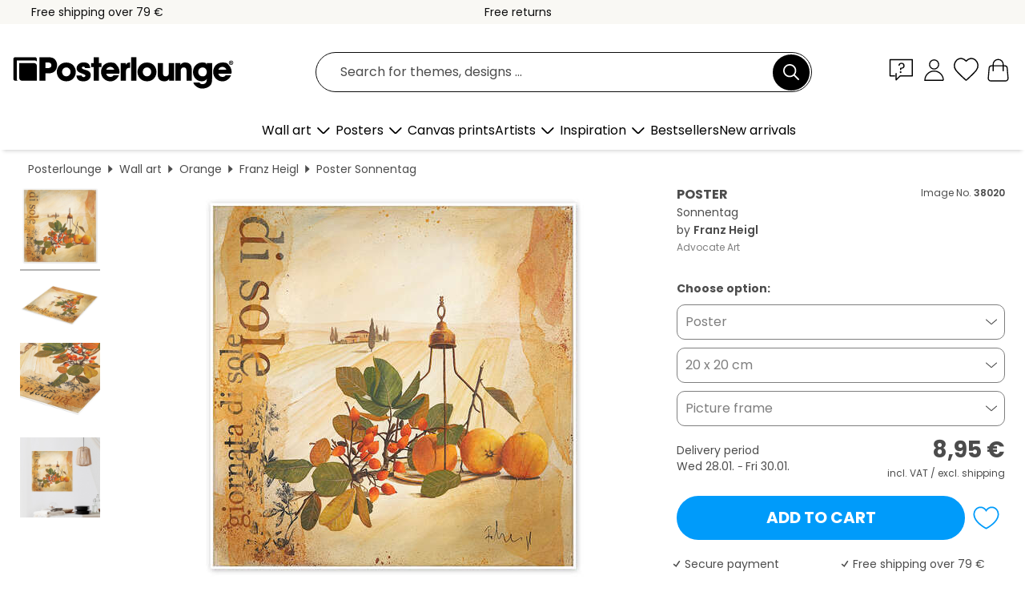

--- FILE ---
content_type: text/html; charset=utf-8
request_url: https://www.posterlounge.ie/p/38020.html
body_size: 24004
content:
<!DOCTYPE html>
<html lang="en-IE">
<head>
    <meta charset="UTF-8">
    <style>@media (min-width:768px) and (max-width:991px){.hidden-sm{display:none!important}}@media (min-width:992px) and (max-width:1249px){.hidden-md{display:none!important}}@media (min-width:1250px){.hidden-lg{display:none!important}}</style><noscript><style>.lazyload{display:none!important}noscript>img {display:block;max-width:100%;height:auto}.thumbnail noscript>img {margin-left:auto;margin-right: auto}</style></noscript><style>.mazing-button-container{display:none;}</style><style>#pdv-productImageBox{text-align:center;height:500px;}#pdv-thumbnail-gallery-wrapper{width:120px}#pdv-productImageSrc{max-width: calc(100vw - 40px)}#pdv-thumbnail-gallery{margin:0;padding:0;list-style:none;min-width:112px;}.col-*{padding:0 10px}</style><style>#pdv-productImageBox{height:500px}</style>
    <link rel="preconnect" href="https://media.posterlounge.com"><link rel="preconnect" href="https://cdn.posterlounge.com">
    
    <link rel="preload" href="https://www.posterlounge.ie/plugin/extern/bootstrap/fonts/glyphicons-halflings-regular.woff2" as="font" type="font/woff2" crossorigin="anonymous" /><link rel="preload" href="https://cdn.posterlounge.com/plugin/extern/bootstrap/js/includesFix.js" as="script" /><link rel="preload" href="https://www.posterlounge.ie/plugin/extern/bootstrap/css/bootstrap.min.css" as="style" /><link rel="preload" href="https://cdn.posterlounge.com/plugin/extern/bootstrap/css/bootstrap-ms.css" as="style" /><link rel="preload" href="https://cdn.posterlounge.com/plugin/extern/bootstrap/js/bootstrap.min.js" as="script" /><link rel="preload" href="https://cdn.posterlounge.com/plugin/extern/bootstrapdialog/css/bootstrap-dialog.min.css" as="style" /><link rel="preload" href="https://cdn.posterlounge.com/plugin/extern/bootstrapdialog/js/bootstrap-dialog.min.js" as="script" /><link rel="preload" href="https://cdn.posterlounge.com/plugin/extern/lazysizes/css/custom-lazy-styles.min.css" as="style" /><link rel="preload" href="https://cdn.posterlounge.com/plugin/extern/flags/css/style.min.css" as="style" /><link rel="preload" href="https://www.posterlounge.ie/css/ae10ce9dac7da46fffc5bd6559343aeb.css" as="style" /><link rel="preload" href="https://www.posterlounge.ie/controller/shop/main/webfonts.css?version=250916" as="style" />

    <title>Sonnentag print by Franz Heigl | Posterlounge</title>
    <meta name="description" content="Buy Sonnentag by Franz Heigl as a wall art print at Posterlounge: ✔ Many materials &amp; sizes available ✔ Picture frames with framing service">
    <meta name="viewport" content="width=device-width, initial-scale=1">

    
        <meta name="robots" content="INDEX, FOLLOW, NOODP, NOYDIR">

                                                <link rel="canonical" href="https://www.posterlounge.ie/p/38020.html">
                                                                                                        
                    <link rel="alternate" hreflang="de-DE" href="https://www.posterlounge.de/p/38020.html">
                <link rel="alternate" hreflang="de-AT" href="https://www.posterlounge.at/p/38020.html">
                <link rel="alternate" hreflang="de-CH" href="https://www.posterlounge.ch/p/38020.html">
                <link rel="alternate" hreflang="en-GB" href="https://www.posterlounge.co.uk/p/38020.html">
                <link rel="alternate" hreflang="en-IE" href="https://www.posterlounge.ie/p/38020.html">
                <link rel="alternate" hreflang="fr-FR" href="https://www.posterlounge.fr/p/38020.html">
                <link rel="alternate" hreflang="fr-BE" href="https://www.posterlounge.be/p/38020.html">
                <link rel="alternate" hreflang="es-ES" href="https://www.posterlounge.es/p/38020.html">
                <link rel="alternate" hreflang="it-IT" href="https://www.posterlounge.it/p/38020.html">
                <link rel="alternate" hreflang="nl-NL" href="https://www.posterlounge.nl/p/38020.html">
                <link rel="alternate" hreflang="pt-PT" href="https://www.posterlounge.pt/p/38020.html">
                <link rel="alternate" hreflang="da-DK" href="https://www.posterlounge.dk/p/38020.html">
                <link rel="alternate" hreflang="no-NO" href="https://www.posterlounge.no/p/38020.html">
                <link rel="alternate" hreflang="sv-SE" href="https://www.posterlounge.se/p/38020.html">
                <link rel="alternate" hreflang="fi-FI" href="https://www.posterlounge.fi/p/38020.html">
                <link rel="alternate" hreflang="pl-PL" href="https://www.posterlounge.pl/p/38020.html">
                <link rel="alternate" hreflang="x-default" href="https://www.posterlounge.com/p/38020.html">
                
        <meta property="og:type" content="product">
    <meta property="og:url" content="https://www.posterlounge.ie/p/38020.html">
    <meta property="og:title" content="Franz Heigl - Sonnentag">
    <meta property="og:description" content="Buy Sonnentag by Franz Heigl as a wall art print at Posterlounge: ✔ Many materials &amp; sizes available ✔ Picture frames with framing service">
        <meta property="og:image" content="https://media.posterlounge.com/img/products/40000/38020/38020_poster_l.jpg">
    <meta name="thumbnail" content="https://media.posterlounge.com/img/products/40000/38020/38020_poster_l.jpg">
    
    <meta name="verify-v1" content="jsXi8zb7H6gcVbAXgm12JAChcd/3kQ5ZV0vGluy355s=">
    <meta name="p:domain_verify" content="2e6c603011a49bb49e22d0da3c726e2c">
    <meta name="msvalidate.01" content="0BEB495C0C44DA08B94EFD62E15B0E16">

    <meta name="apple-mobile-web-app-title" content="Posterlounge">
    <meta name="application-name" content="Posterlounge">
    <link rel="shortcut icon" type="image/x-icon" href="https://cdn.posterlounge.com/controller/shop/main/img/logo-icon.ico">
    <link rel="icon" type="image/svg+xml" href="https://cdn.posterlounge.com/controller/shop/main/img/logo-icon.svg">
    <link rel="icon" type="image/png" href="https://cdn.posterlounge.com/controller/shop/main/img/logo-icon-256px.png">
    <link rel="apple-touch-icon" href="https://cdn.posterlounge.com/controller/shop/main/img/apple-touch-icon-precomposed.png"
          sizes="180x180">

    <script type="text/javascript" src="https://cdn.posterlounge.com/plugin/extern/bootstrap/js/includesFix.js"></script><link rel="stylesheet" href="https://www.posterlounge.ie/plugin/extern/bootstrap/css/bootstrap.min.css" type="text/css" /><link rel="stylesheet" href="https://cdn.posterlounge.com/plugin/extern/bootstrap/css/bootstrap-ms.css" type="text/css" /><link rel="stylesheet" href="https://cdn.posterlounge.com/plugin/extern/bootstrapdialog/css/bootstrap-dialog.min.css" type="text/css" /><link rel="stylesheet" href="https://cdn.posterlounge.com/plugin/extern/lazysizes/css/custom-lazy-styles.min.css?version=240620" type="text/css"/><link rel="stylesheet" href="https://cdn.posterlounge.com/plugin/extern/flags/css/style.min.css" type="text/css" /><link rel="stylesheet" href="https://www.posterlounge.ie/css/ae10ce9dac7da46fffc5bd6559343aeb.css" type="text/css" /><link rel="stylesheet" href="https://www.posterlounge.ie/controller/shop/main/webfonts.css?version=250916" type="text/css" />
    <script>
				
				function initGTM()
				{
					(function(w,d,s,l,i){w[l]=w[l]||[];w[l].push({'gtm.start':new Date().getTime(),event:'gtm.js'});var f=d.getElementsByTagName(s)[0],j=d.createElement(s),dl=l!='dataLayer'?'&l='+l:'';j.async=true;j.src='https://gtm.posterlounge.ie/gtm.js?id='+i+dl;f.parentNode.insertBefore(j,f);})(window,document,'script','dataLayer','GTM-KCWWWHL');
				}

				function getClientLayer()
				{
					
					dataLayer.push({ "event": "view_item_list", "ecommerce": { "item_list_name": "crosspromo", "currency": "EUR", "items": [{ "id": "124556", "name": "124556 - Pomegranate and olive harvest","quantity": 1, "price": "8.95", "currency": "EUR", "index": 1 },{ "id": "38018", "name": "38018 - Mediterrane atmosphäre","quantity": 1, "price": "8.95", "currency": "EUR", "index": 2 },{ "id": "38025", "name": "38025 - Dream Rose","quantity": 1, "price": "8.95", "currency": "EUR", "index": 3 },{ "id": "38014", "name": "38014 - Italienisches Herbstlaub","quantity": 1, "price": "8.95", "currency": "EUR", "index": 4 },{ "id": "38017", "name": "38017 - Licht des Südens","quantity": 1, "price": "8.95", "currency": "EUR", "index": 5 },{ "id": "665080", "name": "665080 - Mirabilis jalapa and grosbeak","quantity": 1, "price": "7.95", "currency": "EUR", "index": 6 },{ "id": "675826", "name": "675826 - Leaves Are Falling","quantity": 1, "price": "7.95", "currency": "EUR", "index": 7 },{ "id": "640626", "name": "640626 - Not all who wander are lost","quantity": 1, "price": "7.95", "currency": "EUR", "index": 8 },{ "id": "311738", "name": "311738 - Oranges on a Branch","quantity": 1, "price": "8.95", "currency": "EUR", "index": 9 },{ "id": "761743", "name": "761743 - Mosaic, Tiffany Studios, 1908","quantity": 1, "price": "8.95", "currency": "EUR", "index": 10 },{ "id": "748175", "name": "748175 - Album Vilmorin, The Vegetable ","quantity": 1, "price": "8.95", "currency": "EUR", "index": 11 },{ "id": "764084", "name": "764084 - Panchmukhi Lord Ganesh Ganpati","quantity": 1, "price": "8.95", "currency": "EUR", "index": 12 }] }, "pin" : { "items": [{"product_id":"124556","product_price":"8.95","product_category":"crosspromo"},{"product_id":"38018","product_price":"8.95","product_category":"crosspromo"},{"product_id":"38025","product_price":"8.95","product_category":"crosspromo"},{"product_id":"38014","product_price":"8.95","product_category":"crosspromo"},{"product_id":"38017","product_price":"8.95","product_category":"crosspromo"},{"product_id":"665080","product_price":"7.95","product_category":"crosspromo"},{"product_id":"675826","product_price":"7.95","product_category":"crosspromo"},{"product_id":"640626","product_price":"7.95","product_category":"crosspromo"},{"product_id":"311738","product_price":"8.95","product_category":"crosspromo"},{"product_id":"761743","product_price":"8.95","product_category":"crosspromo"},{"product_id":"748175","product_price":"8.95","product_category":"crosspromo"},{"product_id":"764084","product_price":"8.95","product_category":"crosspromo"}] }, "meta" : { "item": { "id" : [124556,38018,38025,38014,38017,665080,675826,640626,311738,761743,748175,764084], "name": "crosspromo" } }, "algolia" : { "afterSearch": 0, "userToken": "534156940a383d693e290bfd194dfb53", "userTokenAuth": "", "index": "Posterlounge_ie", "queryId": "", "items": ["124556","38018","38025","38014","38017","665080","675826","640626","311738","761743","748175","764084"] } });
					dataLayer.push({ecommerce: undefined, pin: undefined, meta: undefined, algolia: undefined, search_term: undefined, klaviyo: undefined});
					dataLayer.push({ "event": "view_item", "ecommerce": { "currency": "EUR", "items": [{ "id": "38020", "variant": "Poster 20 x 20 cm", "name": "38020 - Sonnentag","brand": "Franz Heigl","quantity": 1, "price": "8.95", "currency": "EUR", "index": 1 }], "value": "8.95" }, "pin" : { "items": [{ "product_id": "38020", "product_variant": "Poster 20 x 20 cm", "product_name": "38020 - Sonnentag", "brand": "PDS", "product_price": "8.95" }] }, "meta" : { "item" : { "id": "38020", "name": "38020 - Sonnentag", "price": "8.95", "quantity": "1", "variant": "Poster 20 x 20 cm" } }, "algolia" : { "afterSearch": 0, "userToken": "534156940a383d693e290bfd194dfb53", "userTokenAuth": "", "index": "Posterlounge_ie", "queryId": "", "items": ["38020"], "positions": [2] } });
					dataLayer.push({ecommerce: undefined, pin: undefined, meta: undefined, algolia: undefined, search_term: undefined, klaviyo: undefined});
				}
				
				function getServerLayer()
				{
					$(document).ajaxComplete(function (event, xhr, settings)
					{
					    var call = true;
					    if(typeof settings.url !== 'undefined')
					    {
					        if(settings.url.indexOf('noGTM=1') > 0)
					        {
					            call = false;
					        }
					    }
					    
					    if(call)
					    {
                            $.ajax({
                                type: 'POST',
                                url: 'https://www.posterlounge.ie/plugin/extern/googletagmanager/ajax/get.php',
                                dataType: 'json',
                                global: false,
                                success: function (request)
                                {
                                    if(request != null)
                                    {
                                        if(request.status)
                                        {
                                            if(request.results.jsObjects !== 'undefined')
                                            {
                                                for(x=0;x<request.results.jsObjects.length;x++)
                                                {
                                                    dataLayer.push(JSON.parse(request.results.jsObjects[x]));
                                                }
                                            }
                                        }
                                    }
                                }
                            });
                        }
					});
				}
			
				function initGTMClientId()
				{
					$.ajax({
						type: 'POST',
						url: 'https://www.posterlounge.ie/plugin/extern/googletagmanager/ajax/id.php',
						dataType: 'json',
						global: false,
						success: function (request)
						{
							if(request != null)
							{
								if(request.status)
								{
									if(request.results.id !== 'undefined')
									{
										initGTM();
										
										dataLayer.push({
											'event':		'client_id',
											'client_id':	request.results.id,
											'em_hash':	    request.results.em,
											'portal_id':	request.results.portal,
											'environment':  'production',
											'section' :     'detail_view',
											'ip_override':  request.results.ip,
											'user_agent':   request.results.ua,
											'test_dim1':    request.results.test_dim1,
											'test_dim2':    request.results.test_dim2,
											'test_dim3':    request.results.test_dim3,
											'test_algolia': request.results.test_algolia
										});
										
										getClientLayer();
										getServerLayer();
									}
								}
							}
						}
					});
				}
			</script><script>
			
			function getInfos(e,o)
			{   
				var cm = __cmp('getCMPData');
				var analytics = 0;
				if(cm.gdprApplies !== true || cm.vendorConsents.s26 === true)
				{
					analytics = 1;
				}
				
				$.ajax({
					type: 'POST',
					url: 'https://www.posterlounge.ie/plugin/shop/cookiebanner/ajax/state.php',
					dataType: 'json',
					global: false,
					data:{
					  analytics: analytics
					}
				});
				
				if (typeof initGTMClientId == 'function') { 
					initGTMClientId();
				}
			}
		  
			document.addEventListener('DOMContentLoaded', function() 
			{
                let cmp = __cmp('getCMPData');
                if(typeof cmp === 'object' && cmp.cmpDataObject) {
                    getInfos(null, null);
                } else {
                    __cmp('addEventListener',['consent',getInfos,false],null);
                }
				
			});
		</script>

        
    <script type="application/ld+json">
        {
            "@context": "https://schema.org",
            "@type": "WebSite",
            "url": "https://www.posterlounge.ie",
            "potentialAction": {
                "@type": "SearchAction",
                "target": "https://www.posterlounge.ie/search.html?action=search&query={search_term_string}",
                "query-input": "required name=search_term_string"
            }
        }
    </script>
    
    
    
    <script type="application/ld+json">
        {
            "@context": "https://schema.org",
            "@type": "Organization",
            "name": "Posterlounge",
            "url": "https://www.posterlounge.ie",
            "logo": "https://www.posterlounge.ie/controller/shop/main/img/posterlounge-logo.svg",
            "sameAs": [
                "https://www.facebook.com/posterlounge",
                "https://www.pinterest.com/posterlounge/",
                "https://instagram.com/posterlounge/"
            ],
            "contactPoint": [
                {
                    "@type": "ContactPoint",
                    "telephone": "+49-341-33975900",
                    "contactType": "customer service"
                }
            ]
        }
    </script>
    
</head>

<body data-role="page" id="main" data-posterlounge-instant-intensity="500">
<noscript><iframe src="https://gtm.posterlounge.ie/ns.html?id=GTM-KCWWWHL" height="0" width="0" style="display:none;visibility:hidden"></iframe></noscript><script>if(!"gdprAppliesGlobally" in window){window.gdprAppliesGlobally=true}if(!("cmp_id" in window)||window.cmp_id<1){window.cmp_id=0}if(!("cmp_cdid" in window)){window.cmp_cdid="711ad1d97ebf"}if(!("cmp_params" in window)){window.cmp_params=""}if(!("cmp_host" in window)){window.cmp_host="a.delivery.consentmanager.net"}if(!("cmp_cdn" in window)){window.cmp_cdn="cdn.consentmanager.net"}if(!("cmp_proto" in window)){window.cmp_proto="https:"}if(!("cmp_codesrc" in window)){window.cmp_codesrc="1"}window.cmp_getsupportedLangs=function(){var b=["DE","EN","FR","IT","NO","DA","FI","ES","PT","RO","BG","ET","EL","GA","HR","LV","LT","MT","NL","PL","SV","SK","SL","CS","HU","RU","SR","ZH","TR","UK","AR","BS"];if("cmp_customlanguages" in window){for(var a=0;a<window.cmp_customlanguages.length;a++){b.push(window.cmp_customlanguages[a].l.toUpperCase())}}return b};window.cmp_getRTLLangs=function(){var a=["AR"];if("cmp_customlanguages" in window){for(var b=0;b<window.cmp_customlanguages.length;b++){if("r" in window.cmp_customlanguages[b]&&window.cmp_customlanguages[b].r){a.push(window.cmp_customlanguages[b].l)}}}return a};window.cmp_getlang=function(j){if(typeof(j)!="boolean"){j=true}if(j&&typeof(cmp_getlang.usedlang)=="string"&&cmp_getlang.usedlang!==""){return cmp_getlang.usedlang}var g=window.cmp_getsupportedLangs();var c=[];var f=location.hash;var e=location.search;var a="languages" in navigator?navigator.languages:[];if(f.indexOf("cmplang=")!=-1){c.push(f.substr(f.indexOf("cmplang=")+8,2).toUpperCase())}else{if(e.indexOf("cmplang=")!=-1){c.push(e.substr(e.indexOf("cmplang=")+8,2).toUpperCase())}else{if("cmp_setlang" in window&&window.cmp_setlang!=""){c.push(window.cmp_setlang.toUpperCase())}else{if(a.length>0){for(var d=0;d<a.length;d++){c.push(a[d])}}}}}if("language" in navigator){c.push(navigator.language)}if("userLanguage" in navigator){c.push(navigator.userLanguage)}var h="";for(var d=0;d<c.length;d++){var b=c[d].toUpperCase();if(g.indexOf(b)!=-1){h=b;break}if(b.indexOf("-")!=-1){b=b.substr(0,2)}if(g.indexOf(b)!=-1){h=b;break}}if(h==""&&typeof(cmp_getlang.defaultlang)=="string"&&cmp_getlang.defaultlang!==""){return cmp_getlang.defaultlang}else{if(h==""){h="EN"}}h=h.toUpperCase();return h};(function(){var u=document;var v=u.getElementsByTagName;var h=window;var o="";var b="_en";if("cmp_getlang" in h){o=h.cmp_getlang().toLowerCase();if("cmp_customlanguages" in h){for(var q=0;q<h.cmp_customlanguages.length;q++){if(h.cmp_customlanguages[q].l.toUpperCase()==o.toUpperCase()){o="en";break}}}b="_"+o}function x(i,e){var w="";i+="=";var s=i.length;var d=location;if(d.hash.indexOf(i)!=-1){w=d.hash.substr(d.hash.indexOf(i)+s,9999)}else{if(d.search.indexOf(i)!=-1){w=d.search.substr(d.search.indexOf(i)+s,9999)}else{return e}}if(w.indexOf("&")!=-1){w=w.substr(0,w.indexOf("&"))}return w}var k=("cmp_proto" in h)?h.cmp_proto:"https:";if(k!="http:"&&k!="https:"){k="https:"}var g=("cmp_ref" in h)?h.cmp_ref:location.href;var j=u.createElement("script");j.setAttribute("data-cmp-ab","1");var c=x("cmpdesign","cmp_design" in h?h.cmp_design:"");var f=x("cmpregulationkey","cmp_regulationkey" in h?h.cmp_regulationkey:"");var r=x("cmpgppkey","cmp_gppkey" in h?h.cmp_gppkey:"");var n=x("cmpatt","cmp_att" in h?h.cmp_att:"");j.src=k+"//"+h.cmp_host+"/delivery/cmp.php?"+("cmp_id" in h&&h.cmp_id>0?"id="+h.cmp_id:"")+("cmp_cdid" in h?"&cdid="+h.cmp_cdid:"")+"&h="+encodeURIComponent(g)+(c!=""?"&cmpdesign="+encodeURIComponent(c):"")+(f!=""?"&cmpregulationkey="+encodeURIComponent(f):"")+(r!=""?"&cmpgppkey="+encodeURIComponent(r):"")+(n!=""?"&cmpatt="+encodeURIComponent(n):"")+("cmp_params" in h?"&"+h.cmp_params:"")+(u.cookie.length>0?"&__cmpfcc=1":"")+"&l="+o.toLowerCase()+"&o="+(new Date()).getTime();j.type="text/javascript";j.async=true;if(u.currentScript&&u.currentScript.parentElement){u.currentScript.parentElement.appendChild(j)}else{if(u.body){u.body.appendChild(j)}else{var t=v("body");if(t.length==0){t=v("div")}if(t.length==0){t=v("span")}if(t.length==0){t=v("ins")}if(t.length==0){t=v("script")}if(t.length==0){t=v("head")}if(t.length>0){t[0].appendChild(j)}}}var m="js";var p=x("cmpdebugunminimized","cmpdebugunminimized" in h?h.cmpdebugunminimized:0)>0?"":".min";var a=x("cmpdebugcoverage","cmp_debugcoverage" in h?h.cmp_debugcoverage:"");if(a=="1"){m="instrumented";p=""}var j=u.createElement("script");j.src=k+"//"+h.cmp_cdn+"/delivery/"+m+"/cmp"+b+p+".js";j.type="text/javascript";j.setAttribute("data-cmp-ab","1");j.async=true;if(u.currentScript&&u.currentScript.parentElement){u.currentScript.parentElement.appendChild(j)}else{if(u.body){u.body.appendChild(j)}else{var t=v("body");if(t.length==0){t=v("div")}if(t.length==0){t=v("span")}if(t.length==0){t=v("ins")}if(t.length==0){t=v("script")}if(t.length==0){t=v("head")}if(t.length>0){t[0].appendChild(j)}}}})();window.cmp_addFrame=function(b){if(!window.frames[b]){if(document.body){var a=document.createElement("iframe");a.style.cssText="display:none";if("cmp_cdn" in window&&"cmp_ultrablocking" in window&&window.cmp_ultrablocking>0){a.src="//"+window.cmp_cdn+"/delivery/empty.html"}a.name=b;a.setAttribute("title","Intentionally hidden, please ignore");a.setAttribute("role","none");a.setAttribute("tabindex","-1");document.body.appendChild(a)}else{window.setTimeout(window.cmp_addFrame,10,b)}}};window.cmp_rc=function(h){var b=document.cookie;var f="";var d=0;while(b!=""&&d<100){d++;while(b.substr(0,1)==" "){b=b.substr(1,b.length)}var g=b.substring(0,b.indexOf("="));if(b.indexOf(";")!=-1){var c=b.substring(b.indexOf("=")+1,b.indexOf(";"))}else{var c=b.substr(b.indexOf("=")+1,b.length)}if(h==g){f=c}var e=b.indexOf(";")+1;if(e==0){e=b.length}b=b.substring(e,b.length)}return(f)};window.cmp_stub=function(){var a=arguments;__cmp.a=__cmp.a||[];if(!a.length){return __cmp.a}else{if(a[0]==="ping"){if(a[1]===2){a[2]({gdprApplies:gdprAppliesGlobally,cmpLoaded:false,cmpStatus:"stub",displayStatus:"hidden",apiVersion:"2.2",cmpId:31},true)}else{a[2](false,true)}}else{if(a[0]==="getUSPData"){a[2]({version:1,uspString:window.cmp_rc("")},true)}else{if(a[0]==="getTCData"){__cmp.a.push([].slice.apply(a))}else{if(a[0]==="addEventListener"||a[0]==="removeEventListener"){__cmp.a.push([].slice.apply(a))}else{if(a.length==4&&a[3]===false){a[2]({},false)}else{__cmp.a.push([].slice.apply(a))}}}}}}};window.cmp_gpp_ping=function(){return{gppVersion:"1.0",cmpStatus:"stub",cmpDisplayStatus:"hidden",supportedAPIs:["tcfca","usnat","usca","usva","usco","usut","usct"],cmpId:31}};window.cmp_gppstub=function(){var a=arguments;__gpp.q=__gpp.q||[];if(!a.length){return __gpp.q}var g=a[0];var f=a.length>1?a[1]:null;var e=a.length>2?a[2]:null;if(g==="ping"){return window.cmp_gpp_ping()}else{if(g==="addEventListener"){__gpp.e=__gpp.e||[];if(!("lastId" in __gpp)){__gpp.lastId=0}__gpp.lastId++;var c=__gpp.lastId;__gpp.e.push({id:c,callback:f});return{eventName:"listenerRegistered",listenerId:c,data:true,pingData:window.cmp_gpp_ping()}}else{if(g==="removeEventListener"){var h=false;__gpp.e=__gpp.e||[];for(var d=0;d<__gpp.e.length;d++){if(__gpp.e[d].id==e){__gpp.e[d].splice(d,1);h=true;break}}return{eventName:"listenerRemoved",listenerId:e,data:h,pingData:window.cmp_gpp_ping()}}else{if(g==="getGPPData"){return{sectionId:3,gppVersion:1,sectionList:[],applicableSections:[0],gppString:"",pingData:window.cmp_gpp_ping()}}else{if(g==="hasSection"||g==="getSection"||g==="getField"){return null}else{__gpp.q.push([].slice.apply(a))}}}}}};window.cmp_msghandler=function(d){var a=typeof d.data==="string";try{var c=a?JSON.parse(d.data):d.data}catch(f){var c=null}if(typeof(c)==="object"&&c!==null&&"__cmpCall" in c){var b=c.__cmpCall;window.__cmp(b.command,b.parameter,function(h,g){var e={__cmpReturn:{returnValue:h,success:g,callId:b.callId}};d.source.postMessage(a?JSON.stringify(e):e,"*")})}if(typeof(c)==="object"&&c!==null&&"__uspapiCall" in c){var b=c.__uspapiCall;window.__uspapi(b.command,b.version,function(h,g){var e={__uspapiReturn:{returnValue:h,success:g,callId:b.callId}};d.source.postMessage(a?JSON.stringify(e):e,"*")})}if(typeof(c)==="object"&&c!==null&&"__tcfapiCall" in c){var b=c.__tcfapiCall;window.__tcfapi(b.command,b.version,function(h,g){var e={__tcfapiReturn:{returnValue:h,success:g,callId:b.callId}};d.source.postMessage(a?JSON.stringify(e):e,"*")},b.parameter)}if(typeof(c)==="object"&&c!==null&&"__gppCall" in c){var b=c.__gppCall;window.__gpp(b.command,function(h,g){var e={__gppReturn:{returnValue:h,success:g,callId:b.callId}};d.source.postMessage(a?JSON.stringify(e):e,"*")},"parameter" in b?b.parameter:null,"version" in b?b.version:1)}};window.cmp_setStub=function(a){if(!(a in window)||(typeof(window[a])!=="function"&&typeof(window[a])!=="object"&&(typeof(window[a])==="undefined"||window[a]!==null))){window[a]=window.cmp_stub;window[a].msgHandler=window.cmp_msghandler;window.addEventListener("message",window.cmp_msghandler,false)}};window.cmp_setGppStub=function(a){if(!(a in window)||(typeof(window[a])!=="function"&&typeof(window[a])!=="object"&&(typeof(window[a])==="undefined"||window[a]!==null))){window[a]=window.cmp_gppstub;window[a].msgHandler=window.cmp_msghandler;window.addEventListener("message",window.cmp_msghandler,false)}};window.cmp_addFrame("__cmpLocator");if(!("cmp_disableusp" in window)||!window.cmp_disableusp){window.cmp_addFrame("__uspapiLocator")}if(!("cmp_disabletcf" in window)||!window.cmp_disabletcf){window.cmp_addFrame("__tcfapiLocator")}if(!("cmp_disablegpp" in window)||!window.cmp_disablegpp){window.cmp_addFrame("__gppLocator")}window.cmp_setStub("__cmp");if(!("cmp_disabletcf" in window)||!window.cmp_disabletcf){window.cmp_setStub("__tcfapi")}if(!("cmp_disableusp" in window)||!window.cmp_disableusp){window.cmp_setStub("__uspapi")}if(!("cmp_disablegpp" in window)||!window.cmp_disablegpp){window.cmp_setGppStub("__gpp")};</script>
<div id="side-nav" class="side-nav">
    <!-- Mobile Nav, die den Content nach rechts verschiebt -->
    <div class="mobile-nav-left">
        <div class="mobile-nav-top">
            <div id="close-tab">Close<span></span></div>
            <div id="side-nav-pageNavLogo">
                <a href="https://www.posterlounge.ie" title="Posters and wall art prints by Posterlounge">&nbsp;</a>
            </div>
            <div id="mn-searchWrapper" class="search-wrapper">
                <form action="https://www.posterlounge.ie/search.html" accept-charset="UTF-8" method="get" name="search" class="pos-rel searchFieldGroup">
                    <input name="action" type="hidden" value="search"/>
                    <div class="input-group">
                        <input
                                name="s_query"
                                id="mn-mainSearchInput"
                                type="text"
                                autocomplete="off"
                                placeholder="Search for themes, designs ..."
                                value=""
                                maxlength="250"
                                class="searchField"
                                aria-label="search field"
                        />
                        <div class="input-group-btn mega-menu-search-background">
                            <button type="button" class="btn mega-menu-searchBtn" aria-label="Search">&nbsp;</button>
                        </div>
                        <button type="button" class="btn searchClearBtnHeader"></button>
                    </div>
                </form>
            </div>
        </div>
        <nav>
            <div id="mobileNavbar">
                <ul class="nav navbar-nav">
                                                            <li class="has-children">
                                                <span class="nav-headline" role="button" tabindex="0" aria-expanded="false" aria-controls="subchildren-wallart">
                            Wall art
                            <span class="nav-toggle-btn arrow"></span>
                        </span>
                        <ul class="nav-children" id="subchildren-wallart">
                                                        <li>
                                <a class="nav-headline discoverAll" href="https://www.posterlounge.ie/wall-art/" title="Discover all products">
                                    <span>Discover all products</span>
                                </a>
                            </li>
                                                                                                                <li class="nav-subheadline has-children">
                                <span class="nav-headline" role="button" tabindex="0" aria-expanded="false" aria-controls="children-top_products">Products
                                    <span class="nav-toggle-btn plus"></span>
                                </span>
                                <ul class="nav-children" id="children-top_products">
                                                                        <li>
                                        <a href="https://www.posterlounge.ie/wall-art/posters/" title="Posters">
                                            <span>Posters</span>
                                        </a>
                                    </li>
                                                                        <li>
                                        <a href="https://www.posterlounge.ie/wall-art/canvas-prints/" title="Canvas prints">
                                            <span>Canvas prints</span>
                                        </a>
                                    </li>
                                                                        <li>
                                        <a href="https://www.posterlounge.ie/wall-art/aluminium-prints/" title="Aluminium prints">
                                            <span>Aluminium prints</span>
                                        </a>
                                    </li>
                                                                        <li>
                                        <a href="https://www.posterlounge.ie/wall-art/acrylic-prints/" title="Acrylic prints">
                                            <span>Acrylic prints</span>
                                        </a>
                                    </li>
                                                                        <li>
                                        <a href="https://www.posterlounge.ie/wall-art/wood-prints/" title="Wood prints">
                                            <span>Wood prints</span>
                                        </a>
                                    </li>
                                                                        <li>
                                        <a href="https://www.posterlounge.ie/wall-art/gallery-prints/" title="Gallery prints">
                                            <span>Gallery prints</span>
                                        </a>
                                    </li>
                                                                        <li>
                                        <a href="https://www.posterlounge.ie/wall-art/art-prints/" title="Art prints">
                                            <span>Art prints</span>
                                        </a>
                                    </li>
                                                                        <li>
                                        <a href="https://www.posterlounge.ie/wall-art/foam-board-prints/" title="Foam board prints">
                                            <span>Foam board prints</span>
                                        </a>
                                    </li>
                                                                        <li>
                                        <a href="https://www.posterlounge.ie/wall-art/wall-stickers/" title="Wall stickers">
                                            <span>Wall stickers</span>
                                        </a>
                                    </li>
                                                                        <li>
                                        <a href="https://www.posterlounge.ie/wall-art/magnetic-boards/" title="Magnetic boards">
                                            <span>Magnetic boards</span>
                                        </a>
                                    </li>
                                                                        <li>
                                        <a href="https://www.posterlounge.ie/wall-art/door-stickers/" title="Door stickers">
                                            <span>Door stickers</span>
                                        </a>
                                    </li>
                                                                        <li>
                                        <a href="https://www.posterlounge.ie/wall-art/door-posters/" title="Door posters">
                                            <span>Door posters</span>
                                        </a>
                                    </li>
                                                                        <li>
                                        <a href="https://www.posterlounge.ie/wall-art/colouring-posters/" title="Colouring posters">
                                            <span>Colouring posters</span>
                                        </a>
                                    </li>
                                                                        <li>
                                        <a href="https://www.posterlounge.ie/wall-art/gift-vouchers/" title="Gift vouchers">
                                            <span>Gift vouchers</span>
                                        </a>
                                    </li>
                                                                        <li>
                                        <a href="https://www.posterlounge.ie/wall-art/wall-calendars/" title="Wall calendars">
                                            <span>Wall calendars</span>
                                        </a>
                                    </li>
                                                                    </ul>
                            </li>
                                                                                                                <li class="nav-subheadline has-children">
                                <span class="nav-headline" role="button" tabindex="0" aria-expanded="false" aria-controls="children-popular_art_styles">Popular art styles
                                    <span class="nav-toggle-btn plus"></span>
                                </span>
                                <ul class="nav-children" id="children-popular_art_styles">
                                                                        <li>
                                        <a href="https://www.posterlounge.ie/wall-art/fauvism/" title="Fauvism">
                                            <span>Fauvism</span>
                                        </a>
                                    </li>
                                                                        <li>
                                        <a href="https://www.posterlounge.ie/wall-art/posters/impressionism/" title="Impressionism">
                                            <span>Impressionism</span>
                                        </a>
                                    </li>
                                                                        <li>
                                        <a href="https://www.posterlounge.ie/wall-art/abstract-art/" title="Abstract art">
                                            <span>Abstract art</span>
                                        </a>
                                    </li>
                                                                        <li>
                                        <a href="https://www.posterlounge.ie/wall-art/asian-art/" title="Asian art">
                                            <span>Asian art</span>
                                        </a>
                                    </li>
                                                                        <li>
                                        <a href="https://www.posterlounge.ie/wall-art/watercolour-paintings/" title="Watercolour paintings">
                                            <span>Watercolour paintings</span>
                                        </a>
                                    </li>
                                                                        <li>
                                        <a href="https://www.posterlounge.ie/wall-art/mash-up-art/" title="Mash Up Art">
                                            <span>Mash Up Art</span>
                                        </a>
                                    </li>
                                                                        <li>
                                        <a href="https://www.posterlounge.ie/wall-art/surrealism/" title="Surrealism">
                                            <span>Surrealism</span>
                                        </a>
                                    </li>
                                                                        <li>
                                        <a href="https://www.posterlounge.ie/wall-art/bauhaus/" title="Bauhaus">
                                            <span>Bauhaus</span>
                                        </a>
                                    </li>
                                                                        <li>
                                        <a href="https://www.posterlounge.ie/wall-art/digital-art/" title="Digital art">
                                            <span>Digital art</span>
                                        </a>
                                    </li>
                                                                        <li>
                                        <a href="https://www.posterlounge.ie/wall-art/photography/" title="Photography">
                                            <span>Photography</span>
                                        </a>
                                    </li>
                                                                        <li>
                                        <a href="https://www.posterlounge.ie/wall-art/drawings-and-sketching/" title="Drawings and sketching">
                                            <span>Drawings and sketching</span>
                                        </a>
                                    </li>
                                                                    </ul>
                            </li>
                                                                                                                <li class="nav-subheadline has-children">
                                <span class="nav-headline" role="button" tabindex="0" aria-expanded="false" aria-controls="children-popular_rooms">Popular spaces
                                    <span class="nav-toggle-btn plus"></span>
                                </span>
                                <ul class="nav-children" id="children-popular_rooms">
                                                                        <li>
                                        <a href="https://www.posterlounge.ie/wall-art/living-room/" title="Living room wall art">
                                            <span>Living room wall art</span>
                                        </a>
                                    </li>
                                                                        <li>
                                        <a href="https://www.posterlounge.ie/wall-art/bedroom/" title="Bedroom wall art">
                                            <span>Bedroom wall art</span>
                                        </a>
                                    </li>
                                                                        <li>
                                        <a href="https://www.posterlounge.ie/wall-art/kitchen/" title="Kitchen wall art">
                                            <span>Kitchen wall art</span>
                                        </a>
                                    </li>
                                                                        <li>
                                        <a href="https://www.posterlounge.ie/wall-art/bathroom/" title="Bathroom wall art">
                                            <span>Bathroom wall art</span>
                                        </a>
                                    </li>
                                                                        <li>
                                        <a href="https://www.posterlounge.ie/wall-art/children-s-room/" title="Kids’ room wall art">
                                            <span>Kids’ room wall art</span>
                                        </a>
                                    </li>
                                                                        <li>
                                        <a href="https://www.posterlounge.ie/wall-art/office/" title="Office wall art">
                                            <span>Office wall art</span>
                                        </a>
                                    </li>
                                                                    </ul>
                            </li>
                                                                                                                <li class="nav-subheadline has-children">
                                <span class="nav-headline" role="button" tabindex="0" aria-expanded="false" aria-controls="children-popular_styles">Popular interior design styles
                                    <span class="nav-toggle-btn plus"></span>
                                </span>
                                <ul class="nav-children" id="children-popular_styles">
                                                                        <li>
                                        <a href="https://www.posterlounge.ie/wall-art/japandi/" title="Japandi">
                                            <span>Japandi</span>
                                        </a>
                                    </li>
                                                                        <li>
                                        <a href="https://www.posterlounge.ie/wall-art/boho/" title="Boho">
                                            <span>Boho</span>
                                        </a>
                                    </li>
                                                                        <li>
                                        <a href="https://www.posterlounge.ie/wall-art/contemporary/" title="Contemporary">
                                            <span>Contemporary</span>
                                        </a>
                                    </li>
                                                                        <li>
                                        <a href="https://www.posterlounge.ie/wall-art/mid-century-modern/" title="Mid-century modern">
                                            <span>Mid-century modern</span>
                                        </a>
                                    </li>
                                                                        <li>
                                        <a href="https://www.posterlounge.ie/wall-art/nautical/" title="Nautical">
                                            <span>Nautical</span>
                                        </a>
                                    </li>
                                                                        <li>
                                        <a href="https://www.posterlounge.ie/wall-art/vintage/" title="Vintage">
                                            <span>Vintage</span>
                                        </a>
                                    </li>
                                                                        <li>
                                        <a href="https://www.posterlounge.ie/wall-art/scandinavian/" title="Scandinavian">
                                            <span>Scandinavian</span>
                                        </a>
                                    </li>
                                                                        <li>
                                        <a href="https://www.posterlounge.ie/wall-art/country-style/" title="Cottage style">
                                            <span>Cottage style</span>
                                        </a>
                                    </li>
                                                                        <li>
                                        <a href="https://www.posterlounge.ie/wall-art/minimalist/" title="Minimalist">
                                            <span>Minimalist</span>
                                        </a>
                                    </li>
                                                                    </ul>
                            </li>
                                                                                </ul>
                                            </li>
                                                                                <li class="has-children">
                                                <span class="nav-headline" role="button" tabindex="0" aria-expanded="false" aria-controls="subchildren-poster">
                            Posters
                            <span class="nav-toggle-btn arrow"></span>
                        </span>
                        <ul class="nav-children" id="subchildren-poster">
                                                        <li>
                                <a class="nav-headline discoverAll" href="https://www.posterlounge.ie/wall-art/posters/" title="Discover all products">
                                    <span>Discover all products</span>
                                </a>
                            </li>
                                                                                                                <li class="nav-subheadline has-children">
                                <span class="nav-headline" role="button" tabindex="0" aria-expanded="false" aria-controls="children-top_poster_categories">Popular subjects
                                    <span class="nav-toggle-btn plus"></span>
                                </span>
                                <ul class="nav-children" id="children-top_poster_categories">
                                                                        <li>
                                        <a href="https://www.posterlounge.ie/wall-art/posters/movies/" title="Movies">
                                            <span>Movies</span>
                                        </a>
                                    </li>
                                                                        <li>
                                        <a href="https://www.posterlounge.ie/wall-art/posters/mangas/" title="Anime posters">
                                            <span>Anime posters</span>
                                        </a>
                                    </li>
                                                                        <li>
                                        <a href="https://www.posterlounge.ie/wall-art/posters/animals/" title="Animal posters">
                                            <span>Animal posters</span>
                                        </a>
                                    </li>
                                                                        <li>
                                        <a href="https://www.posterlounge.ie/wall-art/posters/cities/" title="City posters">
                                            <span>City posters</span>
                                        </a>
                                    </li>
                                                                        <li>
                                        <a href="https://www.posterlounge.ie/wall-art/posters/sayings-and-quotes/" title="Quotes posters">
                                            <span>Quotes posters</span>
                                        </a>
                                    </li>
                                                                        <li>
                                        <a href="https://www.posterlounge.ie/wall-art/posters/music-and-dance/" title="Music posters">
                                            <span>Music posters</span>
                                        </a>
                                    </li>
                                                                        <li>
                                        <a href="https://www.posterlounge.ie/wall-art/posters/sports/" title="Sports posters">
                                            <span>Sports posters</span>
                                        </a>
                                    </li>
                                                                        <li>
                                        <a href="https://www.posterlounge.ie/wall-art/posters/world-maps/" title="World maps on posters">
                                            <span>Map prints</span>
                                        </a>
                                    </li>
                                                                        <li>
                                        <a href="https://www.posterlounge.ie/wall-art/posters/botany/" title="Botanical posters">
                                            <span>Botanical posters</span>
                                        </a>
                                    </li>
                                                                        <li>
                                        <a href="https://www.posterlounge.ie/wall-art/posters/nature/" title="Nature posters">
                                            <span>Nature posters</span>
                                        </a>
                                    </li>
                                                                        <li>
                                        <a href="https://www.posterlounge.ie/wall-art/posters/architecture/" title="Architecture posters">
                                            <span>Architecture posters</span>
                                        </a>
                                    </li>
                                                                        <li>
                                        <a href="https://www.posterlounge.ie/wall-art/posters/learning-and-knowledge/" title="Educational wall art">
                                            <span>Educational wall art</span>
                                        </a>
                                    </li>
                                                                    </ul>
                            </li>
                                                                                                                <li class="nav-subheadline has-children">
                                <span class="nav-headline" role="button" tabindex="0" aria-expanded="false" aria-controls="children-trends_inspiration">Trends and inspiration
                                    <span class="nav-toggle-btn plus"></span>
                                </span>
                                <ul class="nav-children" id="children-trends_inspiration">
                                                                        <li>
                                        <a href="https://www.posterlounge.ie/wall-art/posters/bauhaus/" title="Bauhaus posters">
                                            <span>Bauhaus posters</span>
                                        </a>
                                    </li>
                                                                        <li>
                                        <a href="https://www.posterlounge.ie/wall-art/posters/retro/" title="Retro posters">
                                            <span>Retro posters</span>
                                        </a>
                                    </li>
                                                                        <li>
                                        <a href="https://www.posterlounge.ie/wall-art/posters/japandi/" title="Japandi posters">
                                            <span>Japandi posters</span>
                                        </a>
                                    </li>
                                                                        <li>
                                        <a href="https://www.posterlounge.ie/wall-art/posters/black-and-white/" title="Black-and-white posters">
                                            <span>Black-and-white posters</span>
                                        </a>
                                    </li>
                                                                        <li>
                                        <a href="https://www.posterlounge.ie/wall-art/posters/cocktails/" title="Cocktail posters">
                                            <span>Cocktail posters</span>
                                        </a>
                                    </li>
                                                                        <li>
                                        <a href="https://www.posterlounge.ie/wall-art/posters/vintage/" title="Vintage posters">
                                            <span>Vintage posters</span>
                                        </a>
                                    </li>
                                                                        <li>
                                        <a href="https://www.posterlounge.ie/collection/exhibition-posters.html" title="Exhibition Posters">
                                            <span>Exhibition Posters</span>
                                        </a>
                                    </li>
                                                                        <li>
                                        <a href="https://www.posterlounge.ie/wall-art/posters/coffee/" title="Coffee posters">
                                            <span>Coffee posters</span>
                                        </a>
                                    </li>
                                                                    </ul>
                            </li>
                                                                                                                <li class="nav-subheadline has-children">
                                <span class="nav-headline" role="button" tabindex="0" aria-expanded="false" aria-controls="children-poster_rooms">Popular spaces
                                    <span class="nav-toggle-btn plus"></span>
                                </span>
                                <ul class="nav-children" id="children-poster_rooms">
                                                                        <li>
                                        <a href="https://www.posterlounge.ie/wall-art/posters/living-room/" title="Living room posters">
                                            <span>Living room posters</span>
                                        </a>
                                    </li>
                                                                        <li>
                                        <a href="https://www.posterlounge.ie/wall-art/posters/kitchen/" title="Kitchen posters">
                                            <span>Kitchen posters</span>
                                        </a>
                                    </li>
                                                                        <li>
                                        <a href="https://www.posterlounge.ie/wall-art/posters/bedroom/" title="Bedroom posters">
                                            <span>Bedroom posters</span>
                                        </a>
                                    </li>
                                                                        <li>
                                        <a href="https://www.posterlounge.ie/wall-art/posters/children-s-room/" title="Children’s posters">
                                            <span>Children’s posters</span>
                                        </a>
                                    </li>
                                                                        <li>
                                        <a href="https://www.posterlounge.ie/wall-art/posters/office/" title="Office posters">
                                            <span>Office posters</span>
                                        </a>
                                    </li>
                                                                    </ul>
                            </li>
                                                                                </ul>
                                            </li>
                                                                                <li class="">
                                                <a href="https://www.posterlounge.ie/wall-art/canvas-prints/" class="nav-headline" title="Canvas prints">
                            Canvas prints
                            <span class="nav-toggle-btn arrow"></span>
                        </a>
                                            </li>
                                                                                <li class="has-children">
                                                <span class="nav-headline" role="button" tabindex="0" aria-expanded="false" aria-controls="subchildren-artist">
                            Artists
                            <span class="nav-toggle-btn arrow"></span>
                        </span>
                        <ul class="nav-children" id="subchildren-artist">
                                                                                                                <li class="nav-subheadline has-children">
                                <span class="nav-headline" role="button" tabindex="0" aria-expanded="false" aria-controls="children-artistsTop">Popular artists
                                    <span class="nav-toggle-btn plus"></span>
                                </span>
                                <ul class="nav-children" id="children-artistsTop">
                                                                        <li>
                                        <a href="https://www.posterlounge.ie/artists/vincent-van-gogh/" title="Vincent van Gogh">
                                            <span>Vincent van Gogh</span>
                                        </a>
                                    </li>
                                                                        <li>
                                        <a href="https://www.posterlounge.ie/artists/alfons-mucha/" title="Alfons Mucha">
                                            <span>Alfons Mucha</span>
                                        </a>
                                    </li>
                                                                        <li>
                                        <a href="https://www.posterlounge.ie/artists/william-morris/" title="William Morris">
                                            <span>William Morris</span>
                                        </a>
                                    </li>
                                                                        <li>
                                        <a href="https://www.posterlounge.ie/artists/claude-monet/" title="Claude Monet">
                                            <span>Claude Monet</span>
                                        </a>
                                    </li>
                                                                        <li>
                                        <a href="https://www.posterlounge.ie/artists/frida-kahlo/" title="Frida Kahlo">
                                            <span>Frida Kahlo</span>
                                        </a>
                                    </li>
                                                                        <li>
                                        <a href="https://www.posterlounge.ie/artists/frank-moth/" title="Frank Moth">
                                            <span>Frank Moth</span>
                                        </a>
                                    </li>
                                                                        <li>
                                        <a href="https://www.posterlounge.ie/artists/paul-klee/" title="Paul Klee">
                                            <span>Paul Klee</span>
                                        </a>
                                    </li>
                                                                        <li>
                                        <a href="https://www.posterlounge.ie/artists/gustav-klimt/" title="Gustav Klimt">
                                            <span>Gustav Klimt</span>
                                        </a>
                                    </li>
                                                                        <li>
                                        <a href="https://www.posterlounge.ie/artists/henri-matisse/" title="Henri Matisse">
                                            <span>Henri Matisse</span>
                                        </a>
                                    </li>
                                                                        <li>
                                        <a href="https://www.posterlounge.ie/artists/matsumoto-hoji/" title="Matsumoto Hoji">
                                            <span>Matsumoto Hoji</span>
                                        </a>
                                    </li>
                                                                        <li>
                                        <a href="https://www.posterlounge.ie/artists/catsanddotz/" title="CatsAndDotz">
                                            <span>CatsAndDotz</span>
                                        </a>
                                    </li>
                                                                        <li>
                                        <a href="https://www.posterlounge.ie/artists/tamara-de-lempicka/" title="Tamara de Lempicka">
                                            <span>Tamara de Lempicka</span>
                                        </a>
                                    </li>
                                                                    </ul>
                            </li>
                                                                                                                <li class="nav-subheadline has-children">
                                <span class="nav-headline" role="button" tabindex="0" aria-expanded="false" aria-controls="children-artistsNew">New artists
                                    <span class="nav-toggle-btn plus"></span>
                                </span>
                                <ul class="nav-children" id="children-artistsNew">
                                                                        <li>
                                        <a href="https://www.posterlounge.ie/artists/branka-kodzoman/" title="Branka Kodžoman">
                                            <span>Branka Kodžoman</span>
                                        </a>
                                    </li>
                                                                        <li>
                                        <a href="https://www.posterlounge.ie/artists/raoul-dufy/" title="Raoul Dufy">
                                            <span>Raoul Dufy</span>
                                        </a>
                                    </li>
                                                                        <li>
                                        <a href="https://www.posterlounge.ie/artists/eduard-warkentin/" title="Eduard Warkentin">
                                            <span>Eduard Warkentin</span>
                                        </a>
                                    </li>
                                                                        <li>
                                        <a href="https://www.posterlounge.ie/artists/urchin-bay/" title="Urchin Bay">
                                            <span>Urchin Bay</span>
                                        </a>
                                    </li>
                                                                        <li>
                                        <a href="https://www.posterlounge.ie/artists/annick/" title="Annick">
                                            <span>Annick</span>
                                        </a>
                                    </li>
                                                                        <li>
                                        <a href="https://www.posterlounge.ie/artists/thingdesign/" title="ThingDesign">
                                            <span>ThingDesign</span>
                                        </a>
                                    </li>
                                                                        <li>
                                        <a href="https://www.posterlounge.ie/artists/artsy-sesta/" title="Artsy Sesta">
                                            <span>Artsy Sesta</span>
                                        </a>
                                    </li>
                                                                        <li>
                                        <a href="https://www.posterlounge.ie/artists/adriano-oliveira/" title="Adriano Oliveira">
                                            <span>Adriano Oliveira</span>
                                        </a>
                                    </li>
                                                                        <li>
                                        <a href="https://www.posterlounge.ie/artists/lucas-tiefenthaler/" title="Lucas Tiefenthaler">
                                            <span>Lucas Tiefenthaler</span>
                                        </a>
                                    </li>
                                                                        <li>
                                        <a href="https://www.posterlounge.ie/artists/petra-meikle/" title="Petra Meikle">
                                            <span>Petra Meikle</span>
                                        </a>
                                    </li>
                                                                    </ul>
                            </li>
                                                                                                                <li class="nav-subheadline has-children">
                                <span class="nav-headline" role="button" tabindex="0" aria-expanded="false" aria-controls="children-artists_collection">Artist collections
                                    <span class="nav-toggle-btn plus"></span>
                                </span>
                                <ul class="nav-children" id="children-artists_collection">
                                                                        <li>
                                        <a href="https://www.posterlounge.ie/the-colourful-crew/" title="The Colourful Crew">
                                            <span>The Colourful Crew</span>
                                        </a>
                                    </li>
                                                                        <li>
                                        <a href="https://www.posterlounge.ie/the-fun-makers/" title="The Fun Makers">
                                            <span>The Fun Makers</span>
                                        </a>
                                    </li>
                                                                        <li>
                                        <a href="https://www.posterlounge.ie/the-animal-lovers/" title="The Animal Lovers">
                                            <span>The Animal Lovers</span>
                                        </a>
                                    </li>
                                                                        <li>
                                        <a href="https://www.posterlounge.ie/the-ai-specialists/" title="The AI Specialists">
                                            <span>The AI Specialists</span>
                                        </a>
                                    </li>
                                                                        <li>
                                        <a href="https://www.posterlounge.ie/the-collage-crafters/" title="The Collage Crafters">
                                            <span>The Collage Crafters</span>
                                        </a>
                                    </li>
                                                                        <li>
                                        <a href="https://www.posterlounge.ie/the-world-travellers/" title="The World Travellers">
                                            <span>The World Travellers</span>
                                        </a>
                                    </li>
                                                                        <li>
                                        <a href="https://www.posterlounge.ie/the-retro-designers/" title="The Retro Designers">
                                            <span>The Retro Designers</span>
                                        </a>
                                    </li>
                                                                        <li>
                                        <a href="https://www.posterlounge.ie/the-nature-lovers/" title="The Nature Lovers">
                                            <span>The Nature Lovers</span>
                                        </a>
                                    </li>
                                                                        <li>
                                        <a href="https://www.posterlounge.ie/the-sports-maniacs/" title="The Sports Maniacs">
                                            <span>The Sports Maniacs</span>
                                        </a>
                                    </li>
                                                                        <li>
                                        <a href="https://www.posterlounge.ie/the-hilarious-paintings/" title="The Hilarious Paintings">
                                            <span>The Hilarious Paintings</span>
                                        </a>
                                    </li>
                                                                        <li>
                                        <a href="https://www.posterlounge.ie/the-minimalists/" title="The Minimalists">
                                            <span>The Minimalists</span>
                                        </a>
                                    </li>
                                                                    </ul>
                            </li>
                                                                                </ul>
                                            </li>
                                                                                <li class="has-children">
                                                <span class="nav-headline" role="button" tabindex="0" aria-expanded="false" aria-controls="subchildren-inspiration">
                            Inspiration
                            <span class="nav-toggle-btn arrow"></span>
                        </span>
                        <ul class="nav-children" id="subchildren-inspiration">
                                                                                                                <li class="nav-subheadline has-children">
                                <span class="nav-headline" role="button" tabindex="0" aria-expanded="false" aria-controls="children-poster_colors">Popular colours
                                    <span class="nav-toggle-btn plus"></span>
                                </span>
                                <ul class="nav-children" id="children-poster_colors">
                                                                        <li>
                                        <a href="https://www.posterlounge.ie/wall-art/beige/" title="Beige wall art prints">
                                            <span>Beige wall art prints</span>
                                        </a>
                                    </li>
                                                                        <li>
                                        <a href="https://www.posterlounge.ie/wall-art/orange/" title="Orange wall art prints">
                                            <span>Orange wall art prints</span>
                                        </a>
                                    </li>
                                                                        <li>
                                        <a href="https://www.posterlounge.ie/wall-art/pastel/" title="Pastel wall art">
                                            <span>Pastel wall art</span>
                                        </a>
                                    </li>
                                                                        <li>
                                        <a href="https://www.posterlounge.ie/wall-art/rose/" title="Rosé wall art prints">
                                            <span>Rosé wall art prints</span>
                                        </a>
                                    </li>
                                                                        <li>
                                        <a href="https://www.posterlounge.ie/wall-art/black-and-white/" title="Black-and-white wall art">
                                            <span>Black-and-white wall art</span>
                                        </a>
                                    </li>
                                                                        <li>
                                        <a href="https://www.posterlounge.ie/wall-art/green/" title="Green wall art prints">
                                            <span>Green wall art prints</span>
                                        </a>
                                    </li>
                                                                        <li>
                                        <a href="https://www.posterlounge.ie/wall-art/red/" title="Red wall art prints">
                                            <span>Red wall art prints</span>
                                        </a>
                                    </li>
                                                                        <li>
                                        <a href="https://www.posterlounge.ie/wall-art/blue/" title="Blue wall art prints">
                                            <span>Blue wall art prints</span>
                                        </a>
                                    </li>
                                                                    </ul>
                            </li>
                                                                                                                <li class="nav-subheadline has-children">
                                <span class="nav-headline" role="button" tabindex="0" aria-expanded="false" aria-controls="children-top_collections">Top collections
                                    <span class="nav-toggle-btn plus"></span>
                                </span>
                                <ul class="nav-children" id="children-top_collections">
                                                                        <li>
                                        <a href="https://www.posterlounge.ie/the-great-women-artists/" title="The Great Women Artists">
                                            <span>The Great Women Artists</span>
                                        </a>
                                    </li>
                                                                        <li>
                                        <a href="https://www.posterlounge.ie/matisse-and-beyond/" title="Matisse & Beyond">
                                            <span>Matisse & Beyond</span>
                                        </a>
                                    </li>
                                                                        <li>
                                        <a href="https://www.posterlounge.ie/minimal-still-life/" title="Minimal Still Life">
                                            <span>Minimal Still Life</span>
                                        </a>
                                    </li>
                                                                        <li>
                                        <a href="https://www.posterlounge.ie/wall-art/gift-ideas/" title="Gift ideas">
                                            <span>Gift ideas</span>
                                        </a>
                                    </li>
                                                                        <li>
                                        <a href="https://www.posterlounge.ie/wall-art/food-culture/" title="Food Culture">
                                            <span>Food Culture</span>
                                        </a>
                                    </li>
                                                                    </ul>
                            </li>
                                                                                </ul>
                                            </li>
                                                                                <li class="">
                                                <a href="https://www.posterlounge.ie/bestsellers/" class="nav-headline" title="Bestsellers">
                            Bestsellers
                            <span class="nav-toggle-btn arrow"></span>
                        </a>
                                            </li>
                                                                                <li class="">
                                                <a href="https://www.posterlounge.ie/new-arrivals/" class="nav-headline" title="New arrivals">
                            New arrivals
                            <span class="nav-toggle-btn arrow"></span>
                        </a>
                                            </li>
                                                                                                                                        </ul>
            </div>
        </nav>
    </div>
    <div id="mobile-navbar-footer">
        <div id="mobile-navbar-help">
            <span class="mob-support"></span>
            <span class="help-label">Help and customer service</span>
            <span id="help-toggle" class="icon-down"></span>
        </div>

        <div id="mobile-help-panel">
            <div class="help-popup-content">
                <div class="help-links">
                                        <a href="https://www.posterlounge.ie/support/" class="help-link uppercase">Customer information<span class="popup-vector"></span></a>
                </div>
                <div class="help-contact">
                    <span class="support-image"></span>
                    <p>Send us an e-mail:<br>
                        <a class="mail" href="mailto:support@posterlounge.ie">support@posterlounge.ie</a>
                    </p>
                </div>
            </div>
        </div>
        <div id="mobile-navbar-btn-box">
                                    <a class="mobile-navbar-btn" href="https://www.posterlounge.ie/my-account.html" title="My account">
                <span id="mob-account"></span>
                <span>My account</span>
            </a>
                        
                        <a class="mobile-navbar-btn pos-rel" href="https://www.posterlounge.ie/wishlist.html" title="Wishlist">
                <span id="mob-wishlist"></span>
                <span>Wishlist</span>
                <span class="pageNavWishlistCount pageNavBubble" style="display:none;"> 0</span>
            </a>
                    </div>
    </div>
</div>
<div class="mobile-nav-overlay"></div>
<div id="supportPopup" class="support-popup hidden" aria-hidden="true" role="dialog">
    <div class="popup-arrow"></div>
    <button class="popup-close" aria-label="Close"></button>

    <div class="popup-header">
        <span class="mob-support"></span>
        <span class="help-label">Help and customer service</span>
    </div>

    <div class="help-popup-content">
        <div class="help-links">
                        <a href="https://www.posterlounge.ie/support/" class="help-link uppercase">Customer information<span class="popup-vector"></span></a>
        </div>
        <div class="help-contact">
            <span class="support-image"></span>
            <p>Send us an e-mail:<br>
                <a class="mail" href="mailto:support@posterlounge.ie">support@posterlounge.ie</a>
            </p>
        </div>
    </div>
</div>
<div id="header-placeholder"></div>
<div id="headerWrapper">
        <!-- Navigation für SM, MS und XS -->
    <nav class="mobile-top-nav hidden-lg hidden-md">
        <div id="containerBanner">
            <div class="banner-item transPlugin"><div tabindex="-1" class="trustpilot-widget" data-locale="en-UK" data-template-id="5419b732fbfb950b10de65e5" data-businessunit-id="6565dc0ad504f75bec5fec63" data-style-height="24px" data-style-width="320px" data-theme="light" data-font-family="Open Sans" data-text-color="#4C4C4C" data-stars="4,5">
</div></div>
            <div class="banner-item">Free shipping over 79 €</div>
            <div class="banner-item">Free returns</div>
        </div>
        <div class="navbar navbar-default navbar-static-top custom-navbar">
            <div class="container custom-container">
                <div class="nav navbar-nav navbar-left">
                    <button type="button" id="pageNavMenu" class="navbar-toggle-btn sidebar-toogle collapsed" data-toggle="collapse" data-target="" aria-controls="mobileNavbar" aria-label="Mobile menu">
                        <span class="icon-bar top-bar"></span>
                        <span class="icon-bar middle-bar"></span>
                        <span class="icon-bar bottom-bar"></span>
                    </button>
                    <div class="nav-icon pageNavSupport">
                        <div class="popup-trigger-wrapper" data-popup="supportPopup" tabindex="0" role="button" aria-controls="supportPopup" aria-expanded="false" aria-haspopup="dialog" aria-label="Help and customer service">
                            <span class="tab-support"></span>
                        </div>
                    </div>
                </div>
                <ul class="nav navbar-nav navbar-right">
                    <li class="nav-icon pageNavWishlist">
                        <a href="https://www.posterlounge.ie/wishlist.html" title="Wishlist" class="pos-rel">
                            <span class="pageNavWishlistCount pageNavBubble" style="display:none;">0</span>
                        </a>
                    </li>
                    <li class="nav-icon pageNavBasket">
                        <a href="https://www.posterlounge.ie/orderform.html" title="My basket" class="pos-rel">
                            <span class="pageNavBasketCount pageNavBubble" style="display:none;">0</span>
                        </a>
                    </li>
                </ul>
                <div id="pageNavLogo">
                    <a href="https://www.posterlounge.ie" title="Posters and wall art prints by Posterlounge">&nbsp;</a>
                </div>
                <div id="searchContainer">
                    <form action="https://www.posterlounge.ie/search.html" accept-charset="UTF-8" method="get" name="search" class="pos-rel searchFieldGroup">
                        <input name="action" type="hidden" value="search"/>
                        <div class="input-group">
                            <input
                                name="s_query"
                                id="mainSearchInput"
                                type="text"
                                autocomplete="off"
                                placeholder="Search for themes, designs ..."
                                value=""
                                maxlength="250"
                                class="searchField"
                                aria-label="search field"
                            />
                            <div class="input-group-btn mega-menu-search-background">
                                <button type="button" class="btn mega-menu-searchBtn" aria-label="Search">&nbsp;</button>
                            </div>
                            <button type="button" class="btn searchClearBtnHeader"></button>
                        </div>
                    </form>
                </div>
                <div id="menuSwipeList" class="pos-rel">
                    <div class="menu-swipe-carousel">
                                                <span>
                            <a href="https://www.posterlounge.ie/wall-art/" class="nav-link" title="Wall art">
                                <span>Wall art</span>
                            </a>
                        </span>
                                                <span>
                            <a href="https://www.posterlounge.ie/wall-art/posters/" class="nav-link" title="Posters">
                                <span>Posters</span>
                            </a>
                        </span>
                                                <span>
                            <a href="https://www.posterlounge.ie/wall-art/canvas-prints/" class="nav-link" title="Canvas prints">
                                <span>Canvas prints</span>
                            </a>
                        </span>
                                                <span>
                            <a href="https://www.posterlounge.ie/artists/" class="nav-link" title="Artists">
                                <span>Artists</span>
                            </a>
                        </span>
                                                <span>
                            <a href="https://www.posterlounge.ie/wall-art-sets/" class="nav-link" title="Inspiration">
                                <span>Inspiration</span>
                            </a>
                        </span>
                                                <span>
                            <a href="https://www.posterlounge.ie/bestsellers/" class="nav-link" title="Bestsellers">
                                <span>Bestsellers</span>
                            </a>
                        </span>
                                                <span>
                            <a href="https://www.posterlounge.ie/new-arrivals/" class="nav-link" title="New arrivals">
                                <span>New arrivals</span>
                            </a>
                        </span>
                                            </div>
                    <div id="scrollIndicator"></div>
                </div>
            </div>
        </div>
    </nav>
        <div id="header" class="stickyHeader">
        <div id="skipBanner" class="skip-banner" aria-hidden="true">
            <a href="#pageContent" class="skip-link">Skip to main content</a>
            <a href="#search" class="skip-link">Go to search</a>
        </div>
                <!-- Header inkl. Menü für LG/MD (außer iPad Pro & MS Surface) -->
        <header class="masthead hidden-sm hidden-ms hidden-xs" data-role="header">
                        <div id="topBar">
                <div class="container custom-container">
                    <div id="topBanner">
                        <div><span>Free shipping over 79 €</span></div>
                        <div><span>Free returns</span></div>
                        <div>
                            <div tabindex="-1" class="transPlugin"><div tabindex="-1" class="trustpilot-widget" data-locale="en-UK" data-template-id="5419b732fbfb950b10de65e5" data-businessunit-id="6565dc0ad504f75bec5fec63" data-style-height="24px" data-style-width="320px" data-theme="light" data-font-family="Open Sans" data-text-color="#4C4C4C" data-stars="4,5">
</div></div>
                        </div>
                    </div>
                </div>
            </div>
                        <div id="pageHead" class="container-fluid">
                <!-- Search Overlay -->
                <div id="searchOverlay" class="search-overlay"></div>
                <div class="header-container">
                    <div class="nav-area">
                        <div class="container-fluid ">
                            <div class="nav-top-space">
                                <div class="nav-top-space-item">
                                    <a href="https://www.posterlounge.ie" title="Posters and wall art prints by Posterlounge" id="logoContainer"></a>
                                </div>
                                <div class="nav-top-space-item pos-rel" id="search">
                                                                        <div id="searchWrapper" class="search-wrapper">
                                        <form action="https://www.posterlounge.ie/search.html" accept-charset="UTF-8" method="get" name="search" class="pos-rel searchFieldGroup">
                                            <input name="action" type="hidden" value="search"/>
                                            <div class="input-group">
                                                <input
                                                    name="s_query"
                                                    id="SearchInput"
                                                    type="text"
                                                    autocomplete="off"
                                                    placeholder="Search for themes, designs ..."
                                                    value=""
                                                    maxlength="250"
                                                    class="searchField"
                                                    aria-label="search field"
                                                />
                                                <div class="input-group-btn mega-menu-search-background">
                                                    <button type="button" class="btn mega-menu-searchBtn" aria-label="Search">&nbsp;</button>
                                                </div>
                                                <button type="button" class="btn searchClearBtnHeader"></button>
                                            </div>
                                        </form>
                                    </div>
                                                                    </div>
                                <div class="nav-top-space-item" id="mainContent" tabindex="-1">

                                    <ul id="pageSubNav">
                                        <li class="pageSubNavEntry pos-rel">
                                            <div class="popup-trigger-wrapper" data-popup="supportPopup" tabindex="0" role="button" aria-controls="supportPopup" aria-expanded="false" aria-haspopup="dialog" aria-label="Help and customer service">
                                                <span id="pageNavSupport" class="tab-support"></span>
                                            </div>
                                        </li>
                                                                                <li class="pageSubNavEntry">
                                            <span id="pageSubNavAccount" >
                                                <a class="menu-icon" href="https://www.posterlounge.ie/my-account.html" title="My account" aria-label="My account">&nbsp;</a>
                                            </span>
                                        </li>
                                        <li class="pageSubNavEntry">
                                            <span id="pageSubNavWishlist">
                                                <a href="https://www.posterlounge.ie/wishlist.html" title="Wishlist" class="menu-icon pageNavWishlist pos-rel" aria-label="Wishlist">
                                                    <span class="pageNavWishlistCount pageNavBubble"  style="display:none;" >0</span>
                                                </a>
                                            </span>
                                        </li>
                                        <li class="pageSubNavEntry">
                                            <span id="pageSubNavBasket">
                                                <a href="https://www.posterlounge.ie/orderform.html" title="My basket" class="menu-icon pageNavBasket pos-rel" aria-label="My basket">
                                                    <span class="pageNavBasketCount pageNavBubble"  style="display:none;" >0</span>
                                                </a>
                                            </span>
                                        </li>
                                                                            </ul>
                                </div>
                            </div>
                                                        <div id="nav-wrapper">
                                <nav id="nav-box">
                                    <div class="navbar-collapse collapse">
                                        <ul class="navbar-nav navbar-nav-items-container">
                                                                                        <li class="nav-item dropdown mega-dropdown">
                                                <a href="https://www.posterlounge.ie/wall-art/" class="nav-link dropdown-toggle navbar-dropdown" data-key="wallart" title="Wall art"><span>Wall art</span></a>
                                                                                                <span tabindex="0" role="button" class="arrow-down" data-target="wallart" aria-label="Open menu Wall art" data-label-open="Open menu Wall art" data-label-close="Close menu Wall art" aria-expanded="false"></span>
                                                                                            </li>
                                                                                        <li class="nav-item dropdown mega-dropdown">
                                                <a href="https://www.posterlounge.ie/wall-art/posters/" class="nav-link dropdown-toggle navbar-dropdown" data-key="poster" title="Posters"><span>Posters</span></a>
                                                                                                <span tabindex="0" role="button" class="arrow-down" data-target="poster" aria-label="Open menu Posters" data-label-open="Open menu Posters" data-label-close="Close menu Posters" aria-expanded="false"></span>
                                                                                            </li>
                                                                                        <li class="nav-item dropdown mega-dropdown no-dropdown">
                                                <a href="https://www.posterlounge.ie/wall-art/canvas-prints/" class="nav-link dropdown-toggle navbar-dropdown" data-key="canvas" title="Canvas prints"><span>Canvas prints</span></a>
                                                                                            </li>
                                                                                        <li class="nav-item dropdown mega-dropdown">
                                                <a href="https://www.posterlounge.ie/artists/" class="nav-link dropdown-toggle navbar-dropdown" data-key="artist" title="Artists"><span>Artists</span></a>
                                                                                                <span tabindex="0" role="button" class="arrow-down" data-target="artist" aria-label="Open menu Artists" data-label-open="Open menu Artists" data-label-close="Close menu Artists" aria-expanded="false"></span>
                                                                                            </li>
                                                                                        <li class="nav-item dropdown mega-dropdown">
                                                <a href="https://www.posterlounge.ie/wall-art-sets/" class="nav-link dropdown-toggle navbar-dropdown" data-key="inspiration" title="Inspiration"><span>Inspiration</span></a>
                                                                                                <span tabindex="0" role="button" class="arrow-down" data-target="inspiration" aria-label="Open menu Inspiration" data-label-open="Open menu Inspiration" data-label-close="Close menu Inspiration" aria-expanded="false"></span>
                                                                                            </li>
                                                                                        <li class="nav-item dropdown mega-dropdown no-dropdown">
                                                <a href="https://www.posterlounge.ie/bestsellers/" class="nav-link dropdown-toggle navbar-dropdown" data-key="bestseller" title="Bestsellers"><span>Bestsellers</span></a>
                                                                                            </li>
                                                                                        <li class="nav-item dropdown mega-dropdown no-dropdown">
                                                <a href="https://www.posterlounge.ie/new-arrivals/" class="nav-link dropdown-toggle navbar-dropdown" data-key="new" title="New arrivals"><span>New arrivals</span></a>
                                                                                            </li>
                                                                                    </ul>
                                    </div>
                                </nav>
                                <div class="mega-menu-dropdown-container">
                                                                                                            <div class="dropdown-menu mega-menu" data-parent="wallart" style="display: none;">
                                        <div class="dropdown-menu-container">
                                            <div class="dropdown-menu-item">
                                                <div class="list-unstyled-box">
                                                                                                        <ul class="list-unstyled">
                                                        <li class="mainCategory uppercase">Products</li>
                                                                                                                <li>
                                                            <a class="pageLink" href="https://www.posterlounge.ie/wall-art/" title="Discover all products">
                                                                <span class="more-link main-list-item">Discover all products</span>
                                                            </a>
                                                        </li>
                                                                                                                                                                        <li>
                                                            <a class="pageLink" href="https://www.posterlounge.ie/wall-art/posters/" title="Posters">
                                                                                                                                <span class="list-unstyled-item">Posters</span>
                                                            </a>
                                                        </li>
                                                                                                                <li>
                                                            <a class="pageLink" href="https://www.posterlounge.ie/wall-art/canvas-prints/" title="Canvas prints">
                                                                                                                                <span class="list-unstyled-item">Canvas prints</span>
                                                            </a>
                                                        </li>
                                                                                                                <li>
                                                            <a class="pageLink" href="https://www.posterlounge.ie/wall-art/aluminium-prints/" title="Aluminium prints">
                                                                                                                                <span class="list-unstyled-item">Aluminium prints</span>
                                                            </a>
                                                        </li>
                                                                                                                <li>
                                                            <a class="pageLink" href="https://www.posterlounge.ie/wall-art/acrylic-prints/" title="Acrylic prints">
                                                                                                                                <span class="list-unstyled-item">Acrylic prints</span>
                                                            </a>
                                                        </li>
                                                                                                                <li>
                                                            <a class="pageLink" href="https://www.posterlounge.ie/wall-art/wood-prints/" title="Wood prints">
                                                                                                                                <span class="list-unstyled-item">Wood prints</span>
                                                            </a>
                                                        </li>
                                                                                                                <li>
                                                            <a class="pageLink" href="https://www.posterlounge.ie/wall-art/gallery-prints/" title="Gallery prints">
                                                                                                                                <span class="list-unstyled-item">Gallery prints</span>
                                                            </a>
                                                        </li>
                                                                                                                <li>
                                                            <a class="pageLink" href="https://www.posterlounge.ie/wall-art/art-prints/" title="Art prints">
                                                                                                                                <span class="list-unstyled-item">Art prints</span>
                                                            </a>
                                                        </li>
                                                                                                                <li>
                                                            <a class="pageLink" href="https://www.posterlounge.ie/wall-art/foam-board-prints/" title="Foam board prints">
                                                                                                                                <span class="list-unstyled-item">Foam board prints</span>
                                                            </a>
                                                        </li>
                                                                                                                <li>
                                                            <a class="pageLink" href="https://www.posterlounge.ie/wall-art/wall-stickers/" title="Wall stickers">
                                                                                                                                <span class="list-unstyled-item">Wall stickers</span>
                                                            </a>
                                                        </li>
                                                                                                                <li>
                                                            <a class="pageLink" href="https://www.posterlounge.ie/wall-art/magnetic-boards/" title="Magnetic boards">
                                                                                                                                <span class="list-unstyled-item">Magnetic boards</span>
                                                            </a>
                                                        </li>
                                                                                                                <li>
                                                            <a class="pageLink" href="https://www.posterlounge.ie/wall-art/door-stickers/" title="Door stickers">
                                                                                                                                <span class="list-unstyled-item">Door stickers</span>
                                                            </a>
                                                        </li>
                                                                                                                <li>
                                                            <a class="pageLink" href="https://www.posterlounge.ie/wall-art/door-posters/" title="Door posters">
                                                                                                                                <span class="list-unstyled-item">Door posters</span>
                                                            </a>
                                                        </li>
                                                                                                                <li>
                                                            <a class="pageLink" href="https://www.posterlounge.ie/wall-art/colouring-posters/" title="Colouring posters">
                                                                                                                                <span class="list-unstyled-item">Colouring posters</span>
                                                            </a>
                                                        </li>
                                                                                                                <li>
                                                            <a class="pageLink" href="https://www.posterlounge.ie/wall-art/gift-vouchers/" title="Gift vouchers">
                                                                                                                                <span class="list-unstyled-item">Gift vouchers</span>
                                                            </a>
                                                        </li>
                                                                                                                <li>
                                                            <a class="pageLink" href="https://www.posterlounge.ie/wall-art/wall-calendars/" title="Wall calendars">
                                                                                                                                <span class="list-unstyled-item">Wall calendars</span>
                                                            </a>
                                                        </li>
                                                                                                            </ul>
                                                                                                        <ul class="list-unstyled">
                                                        <li class="mainCategory uppercase">Popular art styles</li>
                                                                                                                                                                        <li>
                                                            <a class="pageLink" href="https://www.posterlounge.ie/wall-art/fauvism/" title="Fauvism">
                                                                                                                                <span class="list-unstyled-item">Fauvism</span>
                                                            </a>
                                                        </li>
                                                                                                                <li>
                                                            <a class="pageLink" href="https://www.posterlounge.ie/wall-art/posters/impressionism/" title="Impressionism">
                                                                                                                                <span class="list-unstyled-item">Impressionism</span>
                                                            </a>
                                                        </li>
                                                                                                                <li>
                                                            <a class="pageLink" href="https://www.posterlounge.ie/wall-art/abstract-art/" title="Abstract art">
                                                                                                                                <span class="list-unstyled-item">Abstract art</span>
                                                            </a>
                                                        </li>
                                                                                                                <li>
                                                            <a class="pageLink" href="https://www.posterlounge.ie/wall-art/asian-art/" title="Asian art">
                                                                                                                                <span class="list-unstyled-item">Asian art</span>
                                                            </a>
                                                        </li>
                                                                                                                <li>
                                                            <a class="pageLink" href="https://www.posterlounge.ie/wall-art/watercolour-paintings/" title="Watercolour paintings">
                                                                                                                                <span class="list-unstyled-item">Watercolour paintings</span>
                                                            </a>
                                                        </li>
                                                                                                                <li>
                                                            <a class="pageLink" href="https://www.posterlounge.ie/wall-art/mash-up-art/" title="Mash Up Art">
                                                                                                                                <span class="list-unstyled-item">Mash Up Art</span>
                                                            </a>
                                                        </li>
                                                                                                                <li>
                                                            <a class="pageLink" href="https://www.posterlounge.ie/wall-art/surrealism/" title="Surrealism">
                                                                                                                                <span class="list-unstyled-item">Surrealism</span>
                                                            </a>
                                                        </li>
                                                                                                                <li>
                                                            <a class="pageLink" href="https://www.posterlounge.ie/wall-art/bauhaus/" title="Bauhaus">
                                                                                                                                <span class="list-unstyled-item">Bauhaus</span>
                                                            </a>
                                                        </li>
                                                                                                                <li>
                                                            <a class="pageLink" href="https://www.posterlounge.ie/wall-art/digital-art/" title="Digital art">
                                                                                                                                <span class="list-unstyled-item">Digital art</span>
                                                            </a>
                                                        </li>
                                                                                                                <li>
                                                            <a class="pageLink" href="https://www.posterlounge.ie/wall-art/photography/" title="Photography">
                                                                                                                                <span class="list-unstyled-item">Photography</span>
                                                            </a>
                                                        </li>
                                                                                                                <li>
                                                            <a class="pageLink" href="https://www.posterlounge.ie/wall-art/drawings-and-sketching/" title="Drawings and sketching">
                                                                                                                                <span class="list-unstyled-item">Drawings and sketching</span>
                                                            </a>
                                                        </li>
                                                                                                            </ul>
                                                                                                        <ul class="list-unstyled">
                                                        <li class="mainCategory uppercase">Popular spaces</li>
                                                                                                                                                                        <li>
                                                            <a class="pageLink" href="https://www.posterlounge.ie/wall-art/living-room/" title="Living room wall art">
                                                                                                                                <span class="list-unstyled-item">Living room wall art</span>
                                                            </a>
                                                        </li>
                                                                                                                <li>
                                                            <a class="pageLink" href="https://www.posterlounge.ie/wall-art/bedroom/" title="Bedroom wall art">
                                                                                                                                <span class="list-unstyled-item">Bedroom wall art</span>
                                                            </a>
                                                        </li>
                                                                                                                <li>
                                                            <a class="pageLink" href="https://www.posterlounge.ie/wall-art/kitchen/" title="Kitchen wall art">
                                                                                                                                <span class="list-unstyled-item">Kitchen wall art</span>
                                                            </a>
                                                        </li>
                                                                                                                <li>
                                                            <a class="pageLink" href="https://www.posterlounge.ie/wall-art/bathroom/" title="Bathroom wall art">
                                                                                                                                <span class="list-unstyled-item">Bathroom wall art</span>
                                                            </a>
                                                        </li>
                                                                                                                <li>
                                                            <a class="pageLink" href="https://www.posterlounge.ie/wall-art/children-s-room/" title="Kids’ room wall art">
                                                                                                                                <span class="list-unstyled-item">Kids’ room wall art</span>
                                                            </a>
                                                        </li>
                                                                                                                <li>
                                                            <a class="pageLink" href="https://www.posterlounge.ie/wall-art/office/" title="Office wall art">
                                                                                                                                <span class="list-unstyled-item">Office wall art</span>
                                                            </a>
                                                        </li>
                                                                                                            </ul>
                                                                                                        <ul class="list-unstyled">
                                                        <li class="mainCategory uppercase">Popular interior design styles</li>
                                                                                                                                                                        <li>
                                                            <a class="pageLink" href="https://www.posterlounge.ie/wall-art/japandi/" title="Japandi">
                                                                                                                                <span class="list-unstyled-item">Japandi</span>
                                                            </a>
                                                        </li>
                                                                                                                <li>
                                                            <a class="pageLink" href="https://www.posterlounge.ie/wall-art/boho/" title="Boho">
                                                                                                                                <span class="list-unstyled-item">Boho</span>
                                                            </a>
                                                        </li>
                                                                                                                <li>
                                                            <a class="pageLink" href="https://www.posterlounge.ie/wall-art/contemporary/" title="Contemporary">
                                                                                                                                <span class="list-unstyled-item">Contemporary</span>
                                                            </a>
                                                        </li>
                                                                                                                <li>
                                                            <a class="pageLink" href="https://www.posterlounge.ie/wall-art/mid-century-modern/" title="Mid-century modern">
                                                                                                                                <span class="list-unstyled-item">Mid-century modern</span>
                                                            </a>
                                                        </li>
                                                                                                                <li>
                                                            <a class="pageLink" href="https://www.posterlounge.ie/wall-art/nautical/" title="Nautical">
                                                                                                                                <span class="list-unstyled-item">Nautical</span>
                                                            </a>
                                                        </li>
                                                                                                                <li>
                                                            <a class="pageLink" href="https://www.posterlounge.ie/wall-art/vintage/" title="Vintage">
                                                                                                                                <span class="list-unstyled-item">Vintage</span>
                                                            </a>
                                                        </li>
                                                                                                                <li>
                                                            <a class="pageLink" href="https://www.posterlounge.ie/wall-art/scandinavian/" title="Scandinavian">
                                                                                                                                <span class="list-unstyled-item">Scandinavian</span>
                                                            </a>
                                                        </li>
                                                                                                                <li>
                                                            <a class="pageLink" href="https://www.posterlounge.ie/wall-art/country-style/" title="Cottage style">
                                                                                                                                <span class="list-unstyled-item">Cottage style</span>
                                                            </a>
                                                        </li>
                                                                                                                <li>
                                                            <a class="pageLink" href="https://www.posterlounge.ie/wall-art/minimalist/" title="Minimalist">
                                                                                                                                <span class="list-unstyled-item">Minimalist</span>
                                                            </a>
                                                        </li>
                                                                                                            </ul>
                                                                                                    </div>
                                                <div class="category-image-box hidden-sm pos-rel hidden-md">
                                                    <a href="https://www.posterlounge.ie/wall-art/" class="menuTeaserImg" title="Wall art">
                                                                                                                Discover all products
                                                                                                            </a>
                                                    <picture>
                                                        <source srcset="https://cdn.posterlounge.com/controller/shop/main/img/teaser-wallart.webp" type="image/webp">
                                                        <source srcset="https://cdn.posterlounge.com/controller/shop/main/img/teaser-wallart.jpg" type="image/jpeg">
                                                        <img src="https://cdn.posterlounge.com/controller/shop/main/img/teaser-wallart.jpg" alt="A stylish gallery wall featuring classic art and modern designs, harmoniously arranged in a bright and cosy room." title="A stylish gallery wall featuring classic art and modern designs, harmoniously arranged in a bright and cosy room." width="336" height="388" loading="lazy">
                                                    </picture>
                                                </div>
                                                                                            </div>
                                        </div>
                                    </div>
                                                                                                                                                <div class="dropdown-menu mega-menu" data-parent="poster" style="display: none;">
                                        <div class="dropdown-menu-container">
                                            <div class="dropdown-menu-item">
                                                <div class="list-unstyled-box">
                                                                                                        <ul class="list-unstyled">
                                                        <li class="mainCategory uppercase">Popular subjects</li>
                                                                                                                <li>
                                                            <a class="pageLink" href="https://www.posterlounge.ie/wall-art/posters/" title="Discover all products">
                                                                <span class="more-link main-list-item">Discover all products</span>
                                                            </a>
                                                        </li>
                                                                                                                                                                        <li>
                                                            <a class="pageLink" href="https://www.posterlounge.ie/wall-art/posters/movies/" title="Movies">
                                                                                                                                <span class="list-unstyled-item">Movies</span>
                                                            </a>
                                                        </li>
                                                                                                                <li>
                                                            <a class="pageLink" href="https://www.posterlounge.ie/wall-art/posters/mangas/" title="Anime posters">
                                                                                                                                <span class="list-unstyled-item">Anime posters</span>
                                                            </a>
                                                        </li>
                                                                                                                <li>
                                                            <a class="pageLink" href="https://www.posterlounge.ie/wall-art/posters/animals/" title="Animal posters">
                                                                                                                                <span class="list-unstyled-item">Animal posters</span>
                                                            </a>
                                                        </li>
                                                                                                                <li>
                                                            <a class="pageLink" href="https://www.posterlounge.ie/wall-art/posters/cities/" title="City posters">
                                                                                                                                <span class="list-unstyled-item">City posters</span>
                                                            </a>
                                                        </li>
                                                                                                                <li>
                                                            <a class="pageLink" href="https://www.posterlounge.ie/wall-art/posters/sayings-and-quotes/" title="Quotes posters">
                                                                                                                                <span class="list-unstyled-item">Quotes posters</span>
                                                            </a>
                                                        </li>
                                                                                                                <li>
                                                            <a class="pageLink" href="https://www.posterlounge.ie/wall-art/posters/music-and-dance/" title="Music posters">
                                                                                                                                <span class="list-unstyled-item">Music posters</span>
                                                            </a>
                                                        </li>
                                                                                                                <li>
                                                            <a class="pageLink" href="https://www.posterlounge.ie/wall-art/posters/sports/" title="Sports posters">
                                                                                                                                <span class="list-unstyled-item">Sports posters</span>
                                                            </a>
                                                        </li>
                                                                                                                <li>
                                                            <a class="pageLink" href="https://www.posterlounge.ie/wall-art/posters/world-maps/" title="World maps on posters">
                                                                                                                                <span class="list-unstyled-item">Map prints</span>
                                                            </a>
                                                        </li>
                                                                                                                <li>
                                                            <a class="pageLink" href="https://www.posterlounge.ie/wall-art/posters/botany/" title="Botanical posters">
                                                                                                                                <span class="list-unstyled-item">Botanical posters</span>
                                                            </a>
                                                        </li>
                                                                                                                <li>
                                                            <a class="pageLink" href="https://www.posterlounge.ie/wall-art/posters/nature/" title="Nature posters">
                                                                                                                                <span class="list-unstyled-item">Nature posters</span>
                                                            </a>
                                                        </li>
                                                                                                                <li>
                                                            <a class="pageLink" href="https://www.posterlounge.ie/wall-art/posters/architecture/" title="Architecture posters">
                                                                                                                                <span class="list-unstyled-item">Architecture posters</span>
                                                            </a>
                                                        </li>
                                                                                                                <li>
                                                            <a class="pageLink" href="https://www.posterlounge.ie/wall-art/posters/learning-and-knowledge/" title="Educational wall art">
                                                                                                                                <span class="list-unstyled-item">Educational wall art</span>
                                                            </a>
                                                        </li>
                                                                                                            </ul>
                                                                                                        <ul class="list-unstyled">
                                                        <li class="mainCategory uppercase">Trends and inspiration</li>
                                                                                                                                                                        <li>
                                                            <a class="pageLink" href="https://www.posterlounge.ie/wall-art/posters/bauhaus/" title="Bauhaus posters">
                                                                                                                                <span class="list-unstyled-item">Bauhaus posters</span>
                                                            </a>
                                                        </li>
                                                                                                                <li>
                                                            <a class="pageLink" href="https://www.posterlounge.ie/wall-art/posters/retro/" title="Retro posters">
                                                                                                                                <span class="list-unstyled-item">Retro posters</span>
                                                            </a>
                                                        </li>
                                                                                                                <li>
                                                            <a class="pageLink" href="https://www.posterlounge.ie/wall-art/posters/japandi/" title="Japandi posters">
                                                                                                                                <span class="list-unstyled-item">Japandi posters</span>
                                                            </a>
                                                        </li>
                                                                                                                <li>
                                                            <a class="pageLink" href="https://www.posterlounge.ie/wall-art/posters/black-and-white/" title="Black-and-white posters">
                                                                                                                                <span class="list-unstyled-item">Black-and-white posters</span>
                                                            </a>
                                                        </li>
                                                                                                                <li>
                                                            <a class="pageLink" href="https://www.posterlounge.ie/wall-art/posters/cocktails/" title="Cocktail posters">
                                                                                                                                <span class="list-unstyled-item">Cocktail posters</span>
                                                            </a>
                                                        </li>
                                                                                                                <li>
                                                            <a class="pageLink" href="https://www.posterlounge.ie/wall-art/posters/vintage/" title="Vintage posters">
                                                                                                                                <span class="list-unstyled-item">Vintage posters</span>
                                                            </a>
                                                        </li>
                                                                                                                <li>
                                                            <a class="pageLink" href="https://www.posterlounge.ie/collection/exhibition-posters.html" title="Exhibition Posters">
                                                                                                                                <span class="list-unstyled-item">Exhibition Posters</span>
                                                            </a>
                                                        </li>
                                                                                                                <li>
                                                            <a class="pageLink" href="https://www.posterlounge.ie/wall-art/posters/coffee/" title="Coffee posters">
                                                                                                                                <span class="list-unstyled-item">Coffee posters</span>
                                                            </a>
                                                        </li>
                                                                                                            </ul>
                                                                                                        <ul class="list-unstyled">
                                                        <li class="mainCategory uppercase">Popular spaces</li>
                                                                                                                                                                        <li>
                                                            <a class="pageLink" href="https://www.posterlounge.ie/wall-art/posters/living-room/" title="Living room posters">
                                                                                                                                <span class="list-unstyled-item">Living room posters</span>
                                                            </a>
                                                        </li>
                                                                                                                <li>
                                                            <a class="pageLink" href="https://www.posterlounge.ie/wall-art/posters/kitchen/" title="Kitchen posters">
                                                                                                                                <span class="list-unstyled-item">Kitchen posters</span>
                                                            </a>
                                                        </li>
                                                                                                                <li>
                                                            <a class="pageLink" href="https://www.posterlounge.ie/wall-art/posters/bedroom/" title="Bedroom posters">
                                                                                                                                <span class="list-unstyled-item">Bedroom posters</span>
                                                            </a>
                                                        </li>
                                                                                                                <li>
                                                            <a class="pageLink" href="https://www.posterlounge.ie/wall-art/posters/children-s-room/" title="Children’s posters">
                                                                                                                                <span class="list-unstyled-item">Children’s posters</span>
                                                            </a>
                                                        </li>
                                                                                                                <li>
                                                            <a class="pageLink" href="https://www.posterlounge.ie/wall-art/posters/office/" title="Office posters">
                                                                                                                                <span class="list-unstyled-item">Office posters</span>
                                                            </a>
                                                        </li>
                                                                                                            </ul>
                                                                                                    </div>
                                                <div class="category-image-box hidden-sm pos-rel">
                                                    <a href="https://www.posterlounge.ie/wall-art/posters/" class="menuTeaserImg" title="Posters">
                                                                                                                Buy now
                                                                                                            </a>
                                                    <picture>
                                                        <source srcset="https://cdn.posterlounge.com/controller/shop/main/img/teaser-poster.webp" type="image/webp">
                                                        <source srcset="https://cdn.posterlounge.com/controller/shop/main/img/teaser-poster.jpg" type="image/jpeg">
                                                        <img src="https://cdn.posterlounge.com/controller/shop/main/img/teaser-poster.jpg" alt="A stylish gallery wall featuring artworks by Klimt and modern illustrations in soft colours." title="A stylish gallery wall featuring artworks by Klimt and modern illustrations in soft colours." width="336" height="388" loading="lazy">
                                                    </picture>
                                                </div>
                                                                                            </div>
                                        </div>
                                    </div>
                                                                                                                                                                                                                        <div class="dropdown-menu mega-menu" data-parent="artist" style="display: none;">
                                        <div class="dropdown-menu-container">
                                            <div class="dropdown-menu-item">
                                                <div class="list-unstyled-box">
                                                                                                        <ul class="list-unstyled">
                                                        <li class="mainCategory uppercase">Popular artists</li>
                                                                                                                                                                        <li>
                                                            <a class="pageLink" href="https://www.posterlounge.ie/artists/vincent-van-gogh/" title="Vincent van Gogh">
                                                                                                                                <span class="list-unstyled-item">Vincent van Gogh</span>
                                                            </a>
                                                        </li>
                                                                                                                <li>
                                                            <a class="pageLink" href="https://www.posterlounge.ie/artists/alfons-mucha/" title="Alfons Mucha">
                                                                                                                                <span class="list-unstyled-item">Alfons Mucha</span>
                                                            </a>
                                                        </li>
                                                                                                                <li>
                                                            <a class="pageLink" href="https://www.posterlounge.ie/artists/william-morris/" title="William Morris">
                                                                                                                                <span class="list-unstyled-item">William Morris</span>
                                                            </a>
                                                        </li>
                                                                                                                <li>
                                                            <a class="pageLink" href="https://www.posterlounge.ie/artists/claude-monet/" title="Claude Monet">
                                                                                                                                <span class="list-unstyled-item">Claude Monet</span>
                                                            </a>
                                                        </li>
                                                                                                                <li>
                                                            <a class="pageLink" href="https://www.posterlounge.ie/artists/frida-kahlo/" title="Frida Kahlo">
                                                                                                                                <span class="list-unstyled-item">Frida Kahlo</span>
                                                            </a>
                                                        </li>
                                                                                                                <li>
                                                            <a class="pageLink" href="https://www.posterlounge.ie/artists/frank-moth/" title="Frank Moth">
                                                                                                                                <span class="list-unstyled-item">Frank Moth</span>
                                                            </a>
                                                        </li>
                                                                                                                <li>
                                                            <a class="pageLink" href="https://www.posterlounge.ie/artists/paul-klee/" title="Paul Klee">
                                                                                                                                <span class="list-unstyled-item">Paul Klee</span>
                                                            </a>
                                                        </li>
                                                                                                                <li>
                                                            <a class="pageLink" href="https://www.posterlounge.ie/artists/gustav-klimt/" title="Gustav Klimt">
                                                                                                                                <span class="list-unstyled-item">Gustav Klimt</span>
                                                            </a>
                                                        </li>
                                                                                                                <li>
                                                            <a class="pageLink" href="https://www.posterlounge.ie/artists/henri-matisse/" title="Henri Matisse">
                                                                                                                                <span class="list-unstyled-item">Henri Matisse</span>
                                                            </a>
                                                        </li>
                                                                                                                <li>
                                                            <a class="pageLink" href="https://www.posterlounge.ie/artists/matsumoto-hoji/" title="Matsumoto Hoji">
                                                                                                                                <span class="list-unstyled-item">Matsumoto Hoji</span>
                                                            </a>
                                                        </li>
                                                                                                                <li>
                                                            <a class="pageLink" href="https://www.posterlounge.ie/artists/catsanddotz/" title="CatsAndDotz">
                                                                                                                                <span class="list-unstyled-item">CatsAndDotz</span>
                                                            </a>
                                                        </li>
                                                                                                                <li>
                                                            <a class="pageLink" href="https://www.posterlounge.ie/artists/tamara-de-lempicka/" title="Tamara de Lempicka">
                                                                                                                                <span class="list-unstyled-item">Tamara de Lempicka</span>
                                                            </a>
                                                        </li>
                                                                                                            </ul>
                                                                                                        <ul class="list-unstyled">
                                                        <li class="mainCategory uppercase">New artists</li>
                                                                                                                                                                        <li>
                                                            <a class="pageLink" href="https://www.posterlounge.ie/artists/branka-kodzoman/" title="Branka Kodžoman">
                                                                                                                                <span class="list-unstyled-item">Branka Kodžoman</span>
                                                            </a>
                                                        </li>
                                                                                                                <li>
                                                            <a class="pageLink" href="https://www.posterlounge.ie/artists/raoul-dufy/" title="Raoul Dufy">
                                                                                                                                <span class="list-unstyled-item">Raoul Dufy</span>
                                                            </a>
                                                        </li>
                                                                                                                <li>
                                                            <a class="pageLink" href="https://www.posterlounge.ie/artists/eduard-warkentin/" title="Eduard Warkentin">
                                                                                                                                <span class="list-unstyled-item">Eduard Warkentin</span>
                                                            </a>
                                                        </li>
                                                                                                                <li>
                                                            <a class="pageLink" href="https://www.posterlounge.ie/artists/urchin-bay/" title="Urchin Bay">
                                                                                                                                <span class="list-unstyled-item">Urchin Bay</span>
                                                            </a>
                                                        </li>
                                                                                                                <li>
                                                            <a class="pageLink" href="https://www.posterlounge.ie/artists/annick/" title="Annick">
                                                                                                                                <span class="list-unstyled-item">Annick</span>
                                                            </a>
                                                        </li>
                                                                                                                <li>
                                                            <a class="pageLink" href="https://www.posterlounge.ie/artists/thingdesign/" title="ThingDesign">
                                                                                                                                <span class="list-unstyled-item">ThingDesign</span>
                                                            </a>
                                                        </li>
                                                                                                                <li>
                                                            <a class="pageLink" href="https://www.posterlounge.ie/artists/artsy-sesta/" title="Artsy Sesta">
                                                                                                                                <span class="list-unstyled-item">Artsy Sesta</span>
                                                            </a>
                                                        </li>
                                                                                                                <li>
                                                            <a class="pageLink" href="https://www.posterlounge.ie/artists/adriano-oliveira/" title="Adriano Oliveira">
                                                                                                                                <span class="list-unstyled-item">Adriano Oliveira</span>
                                                            </a>
                                                        </li>
                                                                                                                <li>
                                                            <a class="pageLink" href="https://www.posterlounge.ie/artists/lucas-tiefenthaler/" title="Lucas Tiefenthaler">
                                                                                                                                <span class="list-unstyled-item">Lucas Tiefenthaler</span>
                                                            </a>
                                                        </li>
                                                                                                                <li>
                                                            <a class="pageLink" href="https://www.posterlounge.ie/artists/petra-meikle/" title="Petra Meikle">
                                                                                                                                <span class="list-unstyled-item">Petra Meikle</span>
                                                            </a>
                                                        </li>
                                                                                                            </ul>
                                                                                                        <ul class="list-unstyled">
                                                        <li class="mainCategory uppercase">Artist collections</li>
                                                                                                                                                                        <li>
                                                            <a class="pageLink" href="https://www.posterlounge.ie/the-colourful-crew/" title="The Colourful Crew">
                                                                                                                                <span class="list-unstyled-item">The Colourful Crew</span>
                                                            </a>
                                                        </li>
                                                                                                                <li>
                                                            <a class="pageLink" href="https://www.posterlounge.ie/the-fun-makers/" title="The Fun Makers">
                                                                                                                                <span class="list-unstyled-item">The Fun Makers</span>
                                                            </a>
                                                        </li>
                                                                                                                <li>
                                                            <a class="pageLink" href="https://www.posterlounge.ie/the-animal-lovers/" title="The Animal Lovers">
                                                                                                                                <span class="list-unstyled-item">The Animal Lovers</span>
                                                            </a>
                                                        </li>
                                                                                                                <li>
                                                            <a class="pageLink" href="https://www.posterlounge.ie/the-ai-specialists/" title="The AI Specialists">
                                                                                                                                <span class="list-unstyled-item">The AI Specialists</span>
                                                            </a>
                                                        </li>
                                                                                                                <li>
                                                            <a class="pageLink" href="https://www.posterlounge.ie/the-collage-crafters/" title="The Collage Crafters">
                                                                                                                                <span class="list-unstyled-item">The Collage Crafters</span>
                                                            </a>
                                                        </li>
                                                                                                                <li>
                                                            <a class="pageLink" href="https://www.posterlounge.ie/the-world-travellers/" title="The World Travellers">
                                                                                                                                <span class="list-unstyled-item">The World Travellers</span>
                                                            </a>
                                                        </li>
                                                                                                                <li>
                                                            <a class="pageLink" href="https://www.posterlounge.ie/the-retro-designers/" title="The Retro Designers">
                                                                                                                                <span class="list-unstyled-item">The Retro Designers</span>
                                                            </a>
                                                        </li>
                                                                                                                <li>
                                                            <a class="pageLink" href="https://www.posterlounge.ie/the-nature-lovers/" title="The Nature Lovers">
                                                                                                                                <span class="list-unstyled-item">The Nature Lovers</span>
                                                            </a>
                                                        </li>
                                                                                                                <li>
                                                            <a class="pageLink" href="https://www.posterlounge.ie/the-sports-maniacs/" title="The Sports Maniacs">
                                                                                                                                <span class="list-unstyled-item">The Sports Maniacs</span>
                                                            </a>
                                                        </li>
                                                                                                                <li>
                                                            <a class="pageLink" href="https://www.posterlounge.ie/the-hilarious-paintings/" title="The Hilarious Paintings">
                                                                                                                                <span class="list-unstyled-item">The Hilarious Paintings</span>
                                                            </a>
                                                        </li>
                                                                                                                <li>
                                                            <a class="pageLink" href="https://www.posterlounge.ie/the-minimalists/" title="The Minimalists">
                                                                                                                                <span class="list-unstyled-item">The Minimalists</span>
                                                            </a>
                                                        </li>
                                                                                                            </ul>
                                                                                                    </div>
                                                <div class="category-image-box hidden-sm pos-rel">
                                                    <a href="https://www.posterlounge.ie/artists/" class="menuTeaserImg" title="Artists">
                                                                                                                Buy now
                                                                                                            </a>
                                                    <picture>
                                                        <source srcset="https://cdn.posterlounge.com/controller/shop/main/img/teaser-artist.webp" type="image/webp">
                                                        <source srcset="https://cdn.posterlounge.com/controller/shop/main/img/teaser-artist.jpg" type="image/jpeg">
                                                        <img src="https://cdn.posterlounge.com/controller/shop/main/img/teaser-artist.jpg" alt="A stylish mix of classic art, nature images and modern designs, perfectly coordinated." title="A stylish mix of classic art, nature images and modern designs, perfectly coordinated." width="336" height="388" loading="lazy">
                                                    </picture>
                                                </div>
                                                                                            </div>
                                        </div>
                                    </div>
                                                                                                                                                <div class="dropdown-menu mega-menu" data-parent="inspiration" style="display: none;">
                                        <div class="dropdown-menu-container">
                                            <div class="dropdown-menu-item">
                                                <div class="list-unstyled-box">
                                                                                                        <ul class="list-unstyled">
                                                        <li class="mainCategory uppercase">Popular colours</li>
                                                                                                                                                                        <li>
                                                            <a class="pageLink" href="https://www.posterlounge.ie/wall-art/beige/" title="Beige wall art prints">
                                                                                                                                                                                                <span class="color-icon" id="color-category_8668"></span>
                                                                                                                                                                                                <span class="list-unstyled-item">Beige wall art prints</span>
                                                            </a>
                                                        </li>
                                                                                                                <li>
                                                            <a class="pageLink" href="https://www.posterlounge.ie/wall-art/orange/" title="Orange wall art prints">
                                                                                                                                                                                                <span class="color-icon" id="color-category_8678"></span>
                                                                                                                                                                                                <span class="list-unstyled-item">Orange wall art prints</span>
                                                            </a>
                                                        </li>
                                                                                                                <li>
                                                            <a class="pageLink" href="https://www.posterlounge.ie/wall-art/pastel/" title="Pastel wall art">
                                                                                                                                                                                                <span class="color-icon" id="color-category_8679"></span>
                                                                                                                                                                                                <span class="list-unstyled-item">Pastel wall art</span>
                                                            </a>
                                                        </li>
                                                                                                                <li>
                                                            <a class="pageLink" href="https://www.posterlounge.ie/wall-art/rose/" title="Rosé wall art prints">
                                                                                                                                                                                                <span class="color-icon" id="color-category_8682"></span>
                                                                                                                                                                                                <span class="list-unstyled-item">Rosé wall art prints</span>
                                                            </a>
                                                        </li>
                                                                                                                <li>
                                                            <a class="pageLink" href="https://www.posterlounge.ie/wall-art/black-and-white/" title="Black-and-white wall art">
                                                                                                                                                                                                <span class="color-icon split-icon"></span>
                                                                                                                                                                                                <span class="list-unstyled-item">Black-and-white wall art</span>
                                                            </a>
                                                        </li>
                                                                                                                <li>
                                                            <a class="pageLink" href="https://www.posterlounge.ie/wall-art/green/" title="Green wall art prints">
                                                                                                                                                                                                <span class="color-icon" id="color-category_8675"></span>
                                                                                                                                                                                                <span class="list-unstyled-item">Green wall art prints</span>
                                                            </a>
                                                        </li>
                                                                                                                <li>
                                                            <a class="pageLink" href="https://www.posterlounge.ie/wall-art/red/" title="Red wall art prints">
                                                                                                                                                                                                <span class="color-icon" id="color-category_8683"></span>
                                                                                                                                                                                                <span class="list-unstyled-item">Red wall art prints</span>
                                                            </a>
                                                        </li>
                                                                                                                <li>
                                                            <a class="pageLink" href="https://www.posterlounge.ie/wall-art/blue/" title="Blue wall art prints">
                                                                                                                                                                                                <span class="color-icon" id="color-category_8669"></span>
                                                                                                                                                                                                <span class="list-unstyled-item">Blue wall art prints</span>
                                                            </a>
                                                        </li>
                                                                                                            </ul>
                                                                                                        <ul class="list-unstyled">
                                                        <li class="mainCategory uppercase">Top collections</li>
                                                                                                                                                                        <li>
                                                            <a class="pageLink" href="https://www.posterlounge.ie/the-great-women-artists/" title="The Great Women Artists">
                                                                                                                                <span class="list-unstyled-item">The Great Women Artists</span>
                                                            </a>
                                                        </li>
                                                                                                                <li>
                                                            <a class="pageLink" href="https://www.posterlounge.ie/matisse-and-beyond/" title="Matisse & Beyond">
                                                                                                                                <span class="list-unstyled-item">Matisse & Beyond</span>
                                                            </a>
                                                        </li>
                                                                                                                <li>
                                                            <a class="pageLink" href="https://www.posterlounge.ie/minimal-still-life/" title="Minimal Still Life">
                                                                                                                                <span class="list-unstyled-item">Minimal Still Life</span>
                                                            </a>
                                                        </li>
                                                                                                                <li>
                                                            <a class="pageLink" href="https://www.posterlounge.ie/wall-art/gift-ideas/" title="Gift ideas">
                                                                                                                                <span class="list-unstyled-item">Gift ideas</span>
                                                            </a>
                                                        </li>
                                                                                                                <li>
                                                            <a class="pageLink" href="https://www.posterlounge.ie/wall-art/food-culture/" title="Food Culture">
                                                                                                                                <span class="list-unstyled-item">Food Culture</span>
                                                            </a>
                                                        </li>
                                                                                                            </ul>
                                                                                                    </div>
                                                <div class="category-image-box hidden-sm pos-rel">
                                                    <a href="https://www.posterlounge.ie/the-great-women-artists/" class="menuTeaserImg" title="Inspiration">
                                                                                                                Shop the collection
                                                                                                            </a>
                                                    <picture>
                                                        <source srcset="https://cdn.posterlounge.com/controller/shop/main/img/teaser-inspiration.webp" type="image/webp">
                                                        <source srcset="https://cdn.posterlounge.com/controller/shop/main/img/teaser-inspiration.jpg" type="image/jpeg">
                                                        <img src="https://cdn.posterlounge.com/controller/shop/main/img/teaser-inspiration.jpg" alt="The Great Women Artists collection: a stylish arrangement of portraits from various art periods, harmoniously coordinated." title="The Great Women Artists collection: a stylish arrangement of portraits from various art periods, harmoniously coordinated." width="336" height="388" loading="lazy">
                                                    </picture>
                                                </div>
                                                                                                <div class="category-image-box hidden-sm hidden-md pos-rel ml-20" id="teaser2-inspiration">
                                                    <a href="https://www.posterlounge.ie/matisse-and-beyond/" class="menuTeaserImg" title="Inspiration">Shop the collection</a>
                                                    <picture>
                                                        <source srcset="https://cdn.posterlounge.com/controller/shop/main/img/teaser2-inspiration.webp" type="image/webp">
                                                        <source srcset="https://cdn.posterlounge.com/controller/shop/main/img/teaser2-inspiration.jpg" type="image/jpeg">
                                                        <img src="https://cdn.posterlounge.com/controller/shop/main/img/teaser2-inspiration.jpg" alt="Collection ’Matisse & Beyond’: a modern collection of iconic artworks, defined by bold colours and abstract lines." title="Collection ’Matisse & Beyond’: a modern collection of iconic artworks, defined by bold colours and abstract lines." width="336" height="388" loading="lazy">
                                                    </picture>
                                                </div>
                                                                                            </div>
                                        </div>
                                    </div>
                                                                                                                                                                                                                                                        </div>
                                                                <div class="dropdown-menu mega-menu mega-menu-escape navbarDropdownMenuSearch" data-label="desktop"></div>
                            </div>
                        </div>
                    </div>
                </div>
            </div>
        </header>
    </div>
</div>
<div><div id="popupForm" class="slideIn-container">
	<div class="slideIn-image-box">
		<picture>
			<source srcset="/plugin/shop/newsletter/img/slide-in/default.webp" type="image/webp">
			<source srcset="/plugin/shop/newsletter/img/slide-in/default.jpg" type="image/jpeg">
			<img src="/plugin/shop/newsletter/img/slide-in/default.jpg" alt="Modern living room with abstract blue wall art above the sideboard" title="Newsletter subscription" width="380" height="484" class="category-img" loading="lazy">
		</picture>
	</div>
	<div class="slideIn-text-box">
		<div class="slideIn-close-container">
			<button id="closeBtn" class="slideIn-close-btn">&#x2715;</button>
		</div>
		<form id="newsletterForm_slideIN" class="slideIn-form" action="#" method="post">
			<h2 class="slideIn-title fs-22 uppercase">All in all, it’s just another click for your wall</h2>
			<p class="slideIn-description fs-14">Want to know more about the stories behind our prints? Are you looking for inspiration, fresh looks for your walls and are curious about what’s new in interior design? Want to find out about current collections, exclusive offers and our new artistic additions?</p>
			<p class="slideIn-subtitle fs-14">Then subscribe to our newsletter and get your welcome discount of 10% off!</p>
			<label class="slideIn-label" for="slider-input-email" >E-mail address</label>
			<div class="slideIn-input-box">
				<input id="slider-input-email" class="slider-input-email" type="email" placeholder="Please enter an e-mail address." required>
				<button id="slideIn-submit-btn" class="slideIn-submit-btn uppercase" type="submit" title="Sign up now!">Sign up now</button>
			</div>
			<p id="slider-errorMessage" class="slideIn-error-message"></p>
			<p id="slider-successMessage" class="slideIn-success-message">You’re almost there! Check your inbox and confirm your subscription.</p>
		</form>
	</div>
</div></div>
<main id="pageContent" data-role="content">
        <div class="headerSearchBackdrop hidden-md hidden-lg "></div>
    <div class="dropdown-menu mega-menu mega-menu-escape navbarDropdownMenuSearch" data-label="mobile"></div>
        <div id="message">
            </div>
        <div class="container">
	<div class="row">
		<div id="path">
												<a href="https://www.posterlounge.ie" title="Posters and wall art | Online store | Posterlounge">Posterlounge</a>
												<span class="breadcrumbArrow">&nbsp;</span>
									<a href="https://www.posterlounge.ie/wall-art/" title="Wall art">Wall art</a>
												<span class="breadcrumbArrow">&nbsp;</span>
									<a href="https://www.posterlounge.ie/wall-art/orange/" title="Orange">Orange</a>
												<span class="breadcrumbArrow">&nbsp;</span>
									<a href="https://www.posterlounge.ie/artists/franz-heigl/" title="Franz Heigl">Franz Heigl</a>
									<span id="pdsBreadcrumb">
				<span class="breadcrumbArrow">&nbsp;</span>
				Poster Sonnentag
			</span>
		</div>
	</div>
</div>

<script type="application/ld+json">
{
	"@context": "https://schema.org",
	"@type": "BreadcrumbList",
	"itemListElement": [{
				"@type": "ListItem",
		"position": 1,
		"name": "Posterlounge",
		"item": "https://www.posterlounge.ie"
		  },{	
				"@type": "ListItem",
		"position": 2,
		"name": "Wall art",
		"item": "https://www.posterlounge.ie/wall-art/"
		  },{	
				"@type": "ListItem",
		"position": 3,
		"name": "Orange",
		"item": "https://www.posterlounge.ie/wall-art/orange/"
		  },{	
				"@type": "ListItem",
		"position": 4,
		"name": "Franz Heigl",
		"item": "https://www.posterlounge.ie/artists/franz-heigl/"
		  },{	
				"@type": "ListItem",
		"position": 5,
		"name": "Poster Sonnentag"
	}]
}
</script>

<div itemscope itemtype="https://schema.org/Product">
	<div class="container" >
		<div id="dialogOverlay" class="dialog-overlay hidden"></div>
		<div style="background:#ffffff;">
			<div class="hidden" itemprop="offers" itemscope itemtype="https://schema.org/Offer">
				<meta itemprop="priceCurrency" content="EUR" />
				<meta itemprop="price" content="8.95" />
				<div itemprop="seller" itemtype="https://schema.org/Organization" itemscope>
					<meta itemprop="name" content="Posterlounge" />
				</div>
				<meta itemprop="itemCondition" content="https://schema.org/NewCondition" />
				<meta itemprop="availability" content="https://schema.org/InStock" />
				<link itemprop="url" href="https://www.posterlounge.ie/p/38020.html" />
				<div itemprop="hasMerchantReturnPolicy" itemtype="https://schema.org/MerchantReturnPolicy" itemscope>
					<meta itemprop="applicableCountry" content="IE" />
					<meta itemprop="returnPolicyCategory" content="https://schema.org/MerchantReturnFiniteReturnWindow" />
					<meta itemprop="merchantReturnDays" content="100" />
					<meta itemprop="returnMethod" content="https://schema.org/ReturnByMail" />
					<meta itemprop="returnFees" content="https://schema.org/FreeReturn" />
				</div>
				<div itemprop="shippingDetails" itemtype="https://schema.org/OfferShippingDetails" itemscope>
					<div itemprop="shippingRate" itemtype="https://schema.org/MonetaryAmount" itemscope>
						<meta itemprop="value" content="5.95" />
						<meta itemprop="currency" content="EUR" />
					</div>
					<div itemprop="shippingDestination" itemtype="https://schema.org/DefinedRegion" itemscope>
						<meta itemprop="addressCountry" content="IE" />
					</div>
					<div itemprop="deliveryTime" itemtype="https://schema.org/ShippingDeliveryTime" itemscope>
						<div itemprop="handlingTime" itemtype="https://schema.org/QuantitativeValue" itemscope>
							<meta itemprop="minValue" content="2" />
							<meta itemprop="maxValue" content="2" />
							<meta itemprop="unitCode" content="DAY" />
						</div>
						<div itemprop="transitTime" itemtype="https://schema.org/QuantitativeValue" itemscope>
							<meta itemprop="minValue" content="6" />
							<meta itemprop="maxValue" content="8" />
							<meta itemprop="unitCode" content="DAY" />
						</div>
					</div>
				</div>
			</div>
			<div class="hidden">
				<meta itemprop="description" content="" />
				<meta itemprop="sku" content="38020" />
				<meta itemprop="gtin13" content="4053822510154" />
				<link itemprop="image" href="https://media.posterlounge.com/img/products/40000/38020/38020_poster_l.jpg" />
			</div>
			<div id="pdv-productBox">
				<div>
																<div>
						<div id="pdv-productImageBox" class="thumbnail pos-rel">
							<a href="https://media.posterlounge.com/img/products/40000/38020/38020_poster.jpg" id="pdv-productZoomImage" class="zoom-image" target="_blank">
								<img width="500" height="500" src="https://media.posterlounge.com/img/products/40000/38020/38020_poster_l.jpg" alt="Poster Sonnentag" title="Poster Sonnentag" id="pdv-productImageSrc" class="productImage" style="max-height:500px;width:500px;height:500px;" />
							</a>
						</div>
					</div>
					<div class="pdv-thumbnail-gallery-wrapper">
						<ul id="pdv-thumbnail-gallery">						</ul>
					</div>
															</div>
	 			<div id="pdv-detailsArea" class="pos-rel">
	 				<div id="pdv-infoBox">
	 					<div id="pdv-imageNumberTop">Image No. <span class="semibold">38020</span></div>
						<span id="pdv-productType" itemprop="material">Poster</span>
	 					<h1>
	 						<span id="pdv-productName" itemprop="name">Sonnentag</span>
														<span id="pdv-artist">by
								<a href="https://www.posterlounge.ie/artists/franz-heigl/" title="Franz Heigl">Franz Heigl</a>
							</span>
							<span itemprop="brand" itemtype="https://schema.org/Brand" itemscope><meta itemprop="name" content="Franz Heigl" /></span>
																					<span id="pdv-copyright"><a href="https://www.posterlounge.ie/collection/advocate-art.html" title="Advocate Art">Advocate Art</a></span>
								 					</h1>
							 				</div>
					<div id="pdv-buyBox">
						<strong>Choose option:</strong><br />
						<div id="productArticleSelectBox">
							<div id="pdv-productArticleSelectType" class="pdv-selectBtn" tabindex="0" role="button">Poster</div>														<div id="pdv-productArticleSelectVariantValue" class="pdv-selectBtn" tabindex="0" role="button">20 x 20 cm</div>
														<div id="pdv-productArticleAccessories"><div id="pdv-productArticleSelectProductArticleAccessories_1" class="pdv-selectBtn optional" tabindex="0" role="button">Picture frame</div>
</div>
						</div>
						<div class="pdv-priceBox ">
								<div id="pdv-deliveryTime"><span>Delivery period</span><br />Wed 28.01. <small> - </small> Fri 30.01.</div>
							<div>
                                <div class="text-right"><span id="pdv-oldprice"></span><span class="pdv-saleBubble" id="saleBubble" style="display:none;">-0 %</span></div>
                                <div id="pdv-price"><span>8,95 €</span></div>
								<div class="pdv-tax">
																	incl. VAT / excl. <a href="https://www.posterlounge.ie/support/delivery.html">shipping</a>
																</div>
							</div>
						</div>
						<div id="pdv-buyButtons" data-search-id="XwkCMRAXARgSUGRLIV0TNFhBMBgqIXpfU1cfU1kSQCVdYg99ThwMVkQP">
							<div id="pdv-basketBtnCon">
								<div id="pdv-basketBtn" tabindex="0">Add to cart</div>
							</div>
							<div  id="pdv-wishBtnCon">
								<div tabindex="0" id="pdv-wishBtn" data-id="38020" class="pdv-addwish">
								</div>
							</div>
						</div>
					</div>
					<div id="pdv-pros">
						<div class="row">
								<ul>
									<li>Secure payment</li>
									<li>Right to return within 100 days</li>
								</ul>
								<ul>
									<li>Free shipping over 79 €</li>
									<li>Free returns</li>
								</ul>
						</div>
					</div>
						<div id="paymentMethodBoxPDS">
							<div class="text-center">
		<span role="img" class="lazy-background paymentLogo logoAmex" aria-label="American Express" title="American Express">&nbsp;</span>
			<span role="img" class="lazy-background paymentLogo logoVisa" aria-label="VISA" title="VISA">&nbsp;</span>
			<span role="img" class="lazy-background paymentLogo logoMaster" aria-label="MasterCard" title="MasterCard">&nbsp;</span>
			<span role="img" class="lazy-background paymentLogo logoDinersclub" aria-label="DinersClub" title="DinersClub">&nbsp;</span>
			<span role="img" class="lazy-background paymentLogo logoDiscovercard" aria-label="DiscoverCard" title="DiscoverCard">&nbsp;</span>
					<span role="img" class="lazy-background paymentLogo logoPayPal" aria-label="PayPal" title="PayPal">&nbsp;</span>
			<span role="img" class="lazy-background paymentLogo logoKlarna" aria-label="Klarna" title="Klarna">&nbsp;</span>
																		</div>

						</div>
				</div>
			</div>
			<div class="pdv-headline text-center fs-24 uppercase bold">Product information</div>
			<div id="pdv-productTypeContentBox">
					<div class="row">
				    	        <div class="col-lg-20 col-md-30 col-sm-60 col-xs-60 eq-col">
            <h2>Poster</h2>            <ul>
                <li>Printed on premium paper (250&nbsp;g/m&sup2;)</li>                <li>Maximum colour brilliance and high UV resistance</li>                <li>Slightly glossy finish</li>                <li>Classy look thanks to 3&nbsp;mm wide white border</li>                <li>Safely packed</li>                                                                                            </ul>
        </div>
	
					</div>

			</div>
			<div id="pdv-gpsr-box">
				<span id="pdv-gpsr-icon" title="Icon – Usage instructions" aria-label="Icon – Usage instructions"></span>
				<p class="fs-14">Usage instructions</p>
				<a href="https://cdn.posterlounge.com/controller/shop/product/download/posterlounge-instructions-for-use.pdf" target="_blank" class="fs-14 underline">Download PDF</a>
			</div>
			<div class="container">
				<div><h2 class="fs-28 text-center" id="trustpilot-title">Curated by us, loved by you – customer opinions of our wall art</h2>
<div tabindex="-1" class="trustpilot-widget" data-locale="en-UK" data-template-id="54ad5defc6454f065c28af8b" data-businessunit-id="6565dc0ad504f75bec5fec63" data-style-height="240px" data-style-width="100%" data-theme="light" data-font-family="Open Sans" data-text-color="#4C4C4C" data-stars="4,5">
</div></div>
			</div>
							<div class="pdv-headline text-center fs-24 uppercase bold">Other customers also bought</div>
				<div class="row" id="pdv-productCrosspromotions">
					<div class="col-md-15 col-xs-30">
    	<a href="https://www.posterlounge.ie/p/124556.html?paid=19446" title="Poster Pomegranate and olive harvest" class="pdv-pBox block" id="pdv-pBox124556">
		<span class="block pdv-product-image thumbnail">
			<img loading="lazy" width="270" height="270" src="https://media.posterlounge.com/img/products/130000/124556/124556_poster_m.jpg" alt="Poster Pomegranate and olive harvest" title="Poster Pomegranate and olive harvest" />
					</span>
		<span class="block pdv-hiddenOverflow" style="text-align:center;">
			<span class="italic">Pomegranate and olive harvest</span><br />
			<strong>Poster</strong><br />
							<span class="fs-14">from 8,95 €</span>
					</span>
	</a>
	<span class="pdv-wish " id="pdv-wish_124556" data-id="124556" title="Add to wishlist"></span>
</div>
<div class="col-md-15 col-xs-30">
    	<a href="https://www.posterlounge.ie/p/38018.html?paid=19446" title="Poster Mediterrane atmosphäre" class="pdv-pBox block" id="pdv-pBox38018">
		<span class="block pdv-product-image thumbnail">
			<img loading="lazy" width="270" height="270" src="https://media.posterlounge.com/img/products/40000/38018/38018_poster_m.jpg" alt="Poster Mediterrane atmosphäre" title="Poster Mediterrane atmosphäre" />
					</span>
		<span class="block pdv-hiddenOverflow" style="text-align:center;">
			<span class="italic">Mediterrane atmosphäre</span><br />
			<strong>Poster</strong><br />
							<span class="fs-14">from 8,95 €</span>
					</span>
	</a>
	<span class="pdv-wish " id="pdv-wish_38018" data-id="38018" title="Add to wishlist"></span>
</div>
<div class="col-md-15 col-xs-30">
    	<a href="https://www.posterlounge.ie/p/38025.html?paid=19446" title="Poster Dream Rose" class="pdv-pBox block" id="pdv-pBox38025">
		<span class="block pdv-product-image thumbnail">
			<img loading="lazy" width="270" height="270" src="https://media.posterlounge.com/img/products/40000/38025/38025_poster_m.jpg" alt="Poster Dream Rose" title="Poster Dream Rose" />
					</span>
		<span class="block pdv-hiddenOverflow" style="text-align:center;">
			<span class="italic">Dream Rose</span><br />
			<strong>Poster</strong><br />
							<span class="fs-14">from 8,95 €</span>
					</span>
	</a>
	<span class="pdv-wish " id="pdv-wish_38025" data-id="38025" title="Add to wishlist"></span>
</div>
<div class="col-md-15 col-xs-30">
    	<a href="https://www.posterlounge.ie/p/38014.html?paid=19446" title="Poster Italienisches Herbstlaub" class="pdv-pBox block" id="pdv-pBox38014">
		<span class="block pdv-product-image thumbnail">
			<img loading="lazy" width="270" height="270" src="https://media.posterlounge.com/img/products/40000/38014/38014_poster_m.jpg" alt="Poster Italienisches Herbstlaub" title="Poster Italienisches Herbstlaub" />
					</span>
		<span class="block pdv-hiddenOverflow" style="text-align:center;">
			<span class="italic">Italienisches Herbstlaub</span><br />
			<strong>Poster</strong><br />
							<span class="fs-14">from 8,95 €</span>
					</span>
	</a>
	<span class="pdv-wish " id="pdv-wish_38014" data-id="38014" title="Add to wishlist"></span>
</div>
<div class="col-md-15 col-xs-30">
    	<a href="https://www.posterlounge.ie/p/38017.html?paid=19446" title="Poster Licht des Südens" class="pdv-pBox block" id="pdv-pBox38017">
		<span class="block pdv-product-image thumbnail">
			<img loading="lazy" width="270" height="270" src="https://media.posterlounge.com/img/products/40000/38017/38017_poster_m.jpg" alt="Poster Licht des Südens" title="Poster Licht des Südens" />
					</span>
		<span class="block pdv-hiddenOverflow" style="text-align:center;">
			<span class="italic">Licht des Südens</span><br />
			<strong>Poster</strong><br />
							<span class="fs-14">from 8,95 €</span>
					</span>
	</a>
	<span class="pdv-wish " id="pdv-wish_38017" data-id="38017" title="Add to wishlist"></span>
</div>
<div class="col-md-15 col-xs-30">
    	<a href="https://www.posterlounge.ie/p/665080.html?paid=25569" title="Poster Mirabilis jalapa and grosbeak" class="pdv-pBox block" id="pdv-pBox665080">
		<span class="block pdv-product-image thumbnail">
			<img loading="lazy" width="203" height="270" src="https://media.posterlounge.com/img/products/670000/665080/665080_poster_m.jpg" alt="Poster Mirabilis jalapa and grosbeak" title="Poster Mirabilis jalapa and grosbeak" />
					</span>
		<span class="block pdv-hiddenOverflow" style="text-align:center;">
			<span class="italic">Mirabilis jalapa and grosbeak</span><br />
			<strong>Poster</strong><br />
							<span class="fs-14">from 7,95 €</span>
					</span>
	</a>
	<span class="pdv-wish " id="pdv-wish_665080" data-id="665080" title="Add to wishlist"></span>
</div>
<div class="col-md-15 col-xs-30">
    	<a href="https://www.posterlounge.ie/p/675826.html?paid=25569" title="Poster Leaves Are Falling" class="pdv-pBox block" id="pdv-pBox675826">
		<span class="block pdv-product-image thumbnail">
			<img loading="lazy" width="193" height="270" src="https://media.posterlounge.com/img/products/680000/675826/675826_poster_m.jpg" alt="Poster Leaves Are Falling" title="Poster Leaves Are Falling" />
					</span>
		<span class="block pdv-hiddenOverflow" style="text-align:center;">
			<span class="italic">Leaves Are Falling</span><br />
			<strong>Poster</strong><br />
							<span class="fs-14">from 7,95 €</span>
					</span>
	</a>
	<span class="pdv-wish " id="pdv-wish_675826" data-id="675826" title="Add to wishlist"></span>
</div>
<div class="col-md-15 col-xs-30">
    	<a href="https://www.posterlounge.ie/p/640626.html?paid=25570" title="Poster Not all who wander are lost" class="pdv-pBox block" id="pdv-pBox640626">
		<span class="block pdv-product-image thumbnail">
			<img loading="lazy" width="270" height="193" src="https://media.posterlounge.com/img/products/650000/640626/640626_poster_m.jpg" alt="Poster Not all who wander are lost" title="Poster Not all who wander are lost" />
					</span>
		<span class="block pdv-hiddenOverflow" style="text-align:center;">
			<span class="italic">Not all who wander are lost</span><br />
			<strong>Poster</strong><br />
							<span class="fs-14">from 7,95 €</span>
					</span>
	</a>
	<span class="pdv-wish " id="pdv-wish_640626" data-id="640626" title="Add to wishlist"></span>
</div>
<div class="col-md-15 col-xs-30">
    	<a href="https://www.posterlounge.ie/p/311738.html?paid=25569" title="Poster Oranges on a Branch" class="pdv-pBox block" id="pdv-pBox311738">
		<span class="block pdv-product-image thumbnail">
			<img loading="lazy" width="193" height="270" src="https://media.posterlounge.com/img/products/320000/311738/311738_poster_m.jpg" alt="Poster Oranges on a Branch" title="Poster Oranges on a Branch" />
					</span>
		<span class="block pdv-hiddenOverflow" style="text-align:center;">
			<span class="italic">Oranges on a Branch</span><br />
			<strong>Poster</strong><br />
							<span class="fs-14">from 8,95 €</span>
					</span>
	</a>
	<span class="pdv-wish " id="pdv-wish_311738" data-id="311738" title="Add to wishlist"></span>
</div>
<div class="col-md-15 col-xs-30">
    	<a href="https://www.posterlounge.ie/p/761743.html?paid=29448" title="Poster Mosaic, Tiffany Studios, 1908" class="pdv-pBox block" id="pdv-pBox761743">
		<span class="block pdv-product-image thumbnail">
			<img loading="lazy" width="180" height="270" src="https://media.posterlounge.com/img/products/770000/761743/761743_poster_m.jpg" alt="Poster Mosaic, Tiffany Studios, 1908" title="Poster Mosaic, Tiffany Studios, 1908" />
					</span>
		<span class="block pdv-hiddenOverflow" style="text-align:center;">
			<span class="italic">Mosaic, Tiffany Studios, 1908</span><br />
			<strong>Poster</strong><br />
							<span class="fs-14">from 8,95 €</span>
					</span>
	</a>
	<span class="pdv-wish " id="pdv-wish_761743" data-id="761743" title="Add to wishlist"></span>
</div>
<div class="col-md-15 col-xs-30">
    	<a href="https://www.posterlounge.ie/p/748175.html?paid=25569" title="Poster Album Vilmorin, The Vegetable Garden I" class="pdv-pBox block" id="pdv-pBox748175">
		<span class="block pdv-product-image thumbnail">
			<img loading="lazy" width="203" height="270" src="https://media.posterlounge.com/img/products/750000/748175/748175_poster_m.jpg" alt="Poster Album Vilmorin, The Vegetable Garden I" title="Poster Album Vilmorin, The Vegetable Garden I" />
					</span>
		<span class="block pdv-hiddenOverflow" style="text-align:center;">
			<span class="italic">Album Vilmorin, The Vegetable Garden I</span><br />
			<strong>Poster</strong><br />
							<span class="fs-14">from 8,95 €</span>
					</span>
	</a>
	<span class="pdv-wish " id="pdv-wish_748175" data-id="748175" title="Add to wishlist"></span>
</div>
<div class="col-md-15 col-xs-30">
    	<a href="https://www.posterlounge.ie/p/764084.html?paid=29448" title="Poster Panchmukhi Lord Ganesh Ganpati" class="pdv-pBox block" id="pdv-pBox764084">
		<span class="block pdv-product-image thumbnail">
			<img loading="lazy" width="180" height="270" src="https://media.posterlounge.com/img/products/770000/764084/764084_poster_m.jpg" alt="Poster Panchmukhi Lord Ganesh Ganpati" title="Poster Panchmukhi Lord Ganesh Ganpati" />
					</span>
		<span class="block pdv-hiddenOverflow" style="text-align:center;">
			<span class="italic">Panchmukhi Lord Ganesh Ganpati</span><br />
			<strong>Poster</strong><br />
							<span class="fs-14">from 8,95 €</span>
					</span>
	</a>
	<span class="pdv-wish " id="pdv-wish_764084" data-id="764084" title="Add to wishlist"></span>
</div>

				</div>
				 	</div>
	</div>
</div>
        <div class="container">
        <div class="row">
            <div class="col-lg-60">
                
            </div>
        </div>
    </div>
        </main>
<form id="formLink" action="https://www.posterlounge.ie/controller/shop/main/ajax/formlink.php" method="post">
			<input type="hidden" name="s_location" id="s_location">
		 </form>
<footer data-role="footer">
    
    <div class="container">
                        <div><div class="newsletter-box" >
    <div class="newsletter-text">
        <h2 class="newsletter-title fs-26" >Subscribe to our newsletter and get your welcome discount of 10% off!</h2>
        <label class="newsletter-input-label fs-14" for="footer-input-email" >E-mail address</label>
        <form class="newsletter-form" id="nl_form-footer">
            <input type="email" placeholder="Please enter an e-mail address." class="newsletter-input fs-14" id="footer-input-email" required>
            <button class="newsletter-submit-btn fs-16 uppercase" id="newsletter-submit-btn" type="submit" title="Sign up now!"  style="">Sign up now</button>
        </form>
        <p id="footer-errorMessage" class="newsletter-errorMessage"></p>
        <p id="footer-successMessage" class="newsletter-successMessage">You’re almost there! Check your inbox and confirm your subscription.</p>
    </div>
    <picture class="thumbnail hidden-xs hidden-ms hidden-sm newsletter-image">
         <source srcset="/plugin/shop/newsletter/img/footer/default.webp" type="image/webp">
         <source srcset="/plugin/shop/newsletter/img/footer/default.jpg" type="image/jpeg">
         <img src="/plugin/shop/newsletter/img/footer/default.jpg" alt="Modern living room with abstract blue wall art above the sideboard" title="Newsletter subscription" loading="lazy">
     </picture>
</div></div>
        <br>
        <div class="clearfix"></div>
            </div>
    <hr style="border: 0.5px solid #B6B6B6; margin: 20px 0 0;">
    <div class="footer-container">
        <div id="paymentMethodBox" aria-label="Payment methods">
            <div class="text-center">
		<span role="img" class="lazy-background paymentLogo logoAmex" aria-label="American Express" title="American Express">&nbsp;</span>
			<span role="img" class="lazy-background paymentLogo logoVisa" aria-label="VISA" title="VISA">&nbsp;</span>
			<span role="img" class="lazy-background paymentLogo logoMaster" aria-label="MasterCard" title="MasterCard">&nbsp;</span>
			<span role="img" class="lazy-background paymentLogo logoDinersclub" aria-label="DinersClub" title="DinersClub">&nbsp;</span>
			<span role="img" class="lazy-background paymentLogo logoDiscovercard" aria-label="DiscoverCard" title="DiscoverCard">&nbsp;</span>
					<span role="img" class="lazy-background paymentLogo logoPayPal" aria-label="PayPal" title="PayPal">&nbsp;</span>
			<span role="img" class="lazy-background paymentLogo logoKlarna" aria-label="Klarna" title="Klarna">&nbsp;</span>
																		</div>

        </div>

        <div id="footer-menu">
            <div class="footer-menu-item">
                <nav aria-label="Posterlounge">
                    <div class="footerBox">
                        <span class="footerHead">Posterlounge<span class="footerArrow hidden-md hidden-lg" aria-hidden="true" role="presentation"></span></span>
                        <div class="footerBoxContent">
                            <a href="https://www.posterlounge.ie/about-us/" title="About us" class="block">About us</a>                            <a href="https://www.posterlounge.ie/about-us/our-team.html" title="Our team" class="block">Our team</a>                                                        <a href="https://www.posterlounge.ie/collection/" title="Collections" class="block">Collections</a>
                            <div class="mb-row hidden-xs hidden-ms"></div>
                            <a href="https://www.posterlounge.ie/press/" title="Press" class="block">Press</a>                                                        <a href="https://www.posterlounge.ie/sell-your-art/" title="Sell your art" class="block">Sell your art</a>
                            <div class="mb-row hidden-xs hidden-ms"></div>
                            <a href="https://www.posterlounge.ie/support/gtc.html" title="General terms and conditions" class="block">General terms and conditions</a>
                            <a href="https://www.posterlounge.ie/support/privacy-policy.html" title="Privacy policy" class="block">Privacy policy</a>
                            <a href="https://www.posterlounge.ie/?cmpscreencustom" title="Cookie settings" class="block">Cookie settings</a>
                            <a href="https://www.posterlounge.ie/support/legal-information.html" title="Legal information" class="block">Legal information</a>
                        </div>
                    </div>
                </nav>
            </div>
            <div class="footer-menu-item">
                <nav aria-label="Your advantages with us">
                    <div class="footerBox">
                        <span class="footerHead">Your advantages with us<span class="footerArrow hidden-md hidden-lg" aria-hidden="true" role="presentation"></span></span>
                        <div class="footerBoxContent">
                            <ul class="pros">
                                <li class="lazy-background">Right to return within 100 days</li>
                                <li class="lazy-background">Quick and secure payment options</li>                                <li class="lazy-background">Free shipping over 79 €</li>
                                <li class="lazy-background">Individual printing on demand</li>
                                <li class="lazy-background">Free returns</li>                            </ul>
                            <div aria-label="Shipping service providers" class="logoBox">
                                <span id="logoHellmannLogistics" title="Hellmann Worldwide Logistics"></span>
                                <span id="logoDHL" title="DHL"></span>
                                <span id="logoUPS" title="UPS"></span>
                            </div>
                        </div>
                    </div>
                </nav>
            </div>
            <div class="footer-menu-item">
                <nav aria-label="Customer service">
                    <div class="footerBox" id="customerServiceBox">
                        <span class="footerHead">Customer service<span class="footerArrow hidden-md hidden-lg" aria-hidden="true" role="presentation"></span></span>
                        <div class="footerBoxContent">
                            <span>Telephone:</span>
                            <a href="tel:0080090090030" class="block"><strong class="semibold">00800 900 900 30</strong></a>
                            <span class="block hotlineCost">(Mon.–Fri., 9 a.m.–3 p.m., free of charge)</span>
                            <div class="mb-row"></div>
                            <span>E-mail:</span>
                            <a href="mailto:support@posterlounge.ie" class="block"><strong class="semibold">support@posterlounge.ie</strong></a>
                            <div class="mb-row"></div>
                            <a href="https://www.posterlounge.ie/support/" title="Customer information" class="block">Customer information</a>
                            <a href="https://www.posterlounge.ie/support/contact.html" title="Contact" class="block">Contact</a>
                            <a href="https://www.posterlounge.ie/support/delivery.html" title="Delivery" class="block">Delivery</a>
                            <a href="https://www.posterlounge.ie/accessibility/" title="Accessibility" class="block">Accessibility</a>
                            <div class="clearfix"></div>
                        </div>
                    </div>
                </nav>
            </div>
            <div class="footer-menu-item">
                                <nav aria-label="International">
                    <div class="footerBox" id="countryCurrencyBox">
                        <span class="footerHead">International</span>
                        <div class="footer-dropdown pos-rel" id="dropdownCountries" tabindex="0">
                            <button class="btn btn-dropdownCountries dropdown-toggle" type="button" id="dropdownItemsCountries" data-toggle="dropdown" aria-haspopup="listbox" aria-controls="dropdownItemsList" aria-expanded="false" aria-label="Select country">
                                International
                            </button>
                            <ul class="footer-dropdown-menu" role="listbox" aria-labelledby="dropdownItemsCountries" id="dropdownItemsList">
                                                                <li role="option" aria-selected="false" class="dropdownItemsCountriesListItem dropdown">
                                    <a href="https://www.posterlounge.de/p/38020.html" title="Germany">
                                        <span class="flag-icon flag-icon-de"></span>
                                                                                Germany
                                    </a>
                                </li>
                                                                <li role="option" aria-selected="false" class="dropdownItemsCountriesListItem dropdown">
                                    <a href="https://www.posterlounge.at/p/38020.html" title="Austria">
                                        <span class="flag-icon flag-icon-at"></span>
                                                                                Austria
                                    </a>
                                </li>
                                                                <li role="option" aria-selected="false" class="dropdownItemsCountriesListItem dropdown">
                                    <a href="https://www.posterlounge.ch/p/38020.html" title="Switzerland">
                                        <span class="flag-icon flag-icon-ch"></span>
                                                                                Switzerland
                                    </a>
                                </li>
                                                                <li role="option" aria-selected="false" class="dropdownItemsCountriesListItem dropdown">
                                    <a href="https://www.posterlounge.co.uk/p/38020.html" title="United Kingdom">
                                        <span class="flag-icon flag-icon-gb"></span>
                                                                                United Kingdom
                                    </a>
                                </li>
                                                                <li role="option" aria-selected="true" class="dropdownItemsCountriesListItem active dropdown">
                                    <a href="https://www.posterlounge.ie/p/38020.html" title="Ireland">
                                        <span class="flag-icon flag-icon-ie"></span>
                                                                                <div id="flag-icon-line"></div>
                                                                                Ireland
                                    </a>
                                </li>
                                                                <li role="option" aria-selected="false" class="dropdownItemsCountriesListItem dropdown">
                                    <a href="https://www.posterlounge.fr/p/38020.html" title="France">
                                        <span class="flag-icon flag-icon-fr"></span>
                                                                                France
                                    </a>
                                </li>
                                                                <li role="option" aria-selected="false" class="dropdownItemsCountriesListItem dropdown">
                                    <a href="https://www.posterlounge.be/p/38020.html" title="Belgium">
                                        <span class="flag-icon flag-icon-be"></span>
                                                                                Belgium
                                    </a>
                                </li>
                                                                <li role="option" aria-selected="false" class="dropdownItemsCountriesListItem dropdown">
                                    <a href="https://www.posterlounge.es/p/38020.html" title="Spain">
                                        <span class="flag-icon flag-icon-es"></span>
                                                                                Spain
                                    </a>
                                </li>
                                                                <li role="option" aria-selected="false" class="dropdownItemsCountriesListItem dropdown">
                                    <a href="https://www.posterlounge.it/p/38020.html" title="Italy">
                                        <span class="flag-icon flag-icon-it"></span>
                                                                                Italy
                                    </a>
                                </li>
                                                                <li role="option" aria-selected="false" class="dropdownItemsCountriesListItem dropdown">
                                    <a href="https://www.posterlounge.nl/p/38020.html" title="Netherlands">
                                        <span class="flag-icon flag-icon-nl"></span>
                                                                                Netherlands
                                    </a>
                                </li>
                                                                <li role="option" aria-selected="false" class="dropdownItemsCountriesListItem dropdown">
                                    <a href="https://www.posterlounge.pt/p/38020.html" title="Portugal">
                                        <span class="flag-icon flag-icon-pt"></span>
                                                                                Portugal
                                    </a>
                                </li>
                                                                <li role="option" aria-selected="false" class="dropdownItemsCountriesListItem dropdown">
                                    <a href="https://www.posterlounge.dk/p/38020.html" title="Denmark">
                                        <span class="flag-icon flag-icon-dk"></span>
                                                                                Denmark
                                    </a>
                                </li>
                                                                <li role="option" aria-selected="false" class="dropdownItemsCountriesListItem dropdown">
                                    <a href="https://www.posterlounge.no/p/38020.html" title="Norway">
                                        <span class="flag-icon flag-icon-no"></span>
                                                                                Norway
                                    </a>
                                </li>
                                                                <li role="option" aria-selected="false" class="dropdownItemsCountriesListItem dropdown">
                                    <a href="https://www.posterlounge.se/p/38020.html" title="Sweden">
                                        <span class="flag-icon flag-icon-se"></span>
                                                                                Sweden
                                    </a>
                                </li>
                                                                <li role="option" aria-selected="false" class="dropdownItemsCountriesListItem dropdown">
                                    <a href="https://www.posterlounge.fi/p/38020.html" title="Finland">
                                        <span class="flag-icon flag-icon-fi"></span>
                                                                                Finland
                                    </a>
                                </li>
                                                                <li role="option" aria-selected="false" class="dropdownItemsCountriesListItem dropdown">
                                    <a href="https://www.posterlounge.pl/p/38020.html" title="Poland">
                                        <span class="flag-icon flag-icon-pl"></span>
                                                                                Poland
                                    </a>
                                </li>
                                                                <li role="option" aria-selected="false" class="dropdownItemsCountriesListItem dropdown">
                                    <a href="https://www.posterlounge.com/p/38020.html" title="Europe">
                                        <span class="flag-icon flag-icon-eu"></span>
                                                                                Europe
                                    </a>
                                </li>
                                                            </ul>
                        </div>
                        <div class="clearfix"></div>
                    </div>
                </nav>
                                <nav aria-label="Social media links">
                    <div class="footerBox">
                        <span class="footerHead socialMediaButtonsHead">Visit us</span>
                        <div id="socialMediaButtons" aria-label="Social Media">
                            <a href="https://www.instagram.com/posterlounge/" title="Instagram" class="lazy-background socialMediaInstagram socialMediaIcon" aria-label="Instagram" target="_blank" rel="noopener"></a>
                            <noscript>
                                <a href="https://www.instagram.com/posterlounge/" title="Instagram" class="socialMediaInstagram socialMediaIcon" aria-label="Instagram" target="_blank" rel="noopener"></a>
                            </noscript>
                            <a href="https://facebook.com/posterlounge" title="Facebook" class="lazy-background socialMediaFacebook socialMediaIcon" aria-label="Facebook" target="_blank" rel="noopener"></a>
                            <noscript>
                                <a href="https://facebook.com/posterlounge" title="Facebook" class="socialMediaFacebook socialMediaIcon" aria-label="Facebook" target="_blank" rel="noopener"></a>
                            </noscript>
                            <a href="https://www.pinterest.com/posterlounge" title="Pinterest" class="lazy-background socialMediaPinterest socialMediaIcon" aria-label="Pinterest" target="_blank" rel="noopener"></a>
                            <noscript>
                                <a href="https://www.pinterest.com/posterlounge" title="Pinterest" class="socialMediaPinterest socialMediaIcon" aria-label="Pinterest" target="_blank" rel="noopener"></a>
                            </noscript>
                            <a href="https://www.youtube.com/posterlounge" title="YouTube" class="lazy-background socialMediaYouTube socialMediaIcon" aria-label="YouTube" target="_blank" rel="noopener"></a>
                            <noscript>
                                <a href="https://www.youtube.com/posterlounge" title="YouTube" class="socialMediaYouTube socialMediaIcon" aria-label="YouTube" target="_blank" rel="noopener"></a>
                            </noscript>
                            <a href="https://www.linkedin.com/company/posterlounge" title="LinkedIn" class="lazy-background socialMediaLinkedIn socialMediaIcon" aria-label="LinkedIn" target="_blank" rel="noopener"></a>
                            <noscript>
                                <a href="https://www.linkedin.com/company/posterlounge" title="LinkedIn" class="socialMediaLinkedIn socialMediaIcon" aria-label="LinkedIn"  target="_blank" rel="noopener"></a>
                            </noscript>
                        </div>
                    </div>
                </nav>
                            </div>
        </div>
        <div class="text-center footerEnd">
            <div class="container">
                                Prices incl. VAT and excl. <a href="https://www.posterlounge.ie/support/delivery.html">shipping costs</a>.
                                Copyright &copy; 2003-2026 Posterlounge GmbH - All rights reserved.
            </div>
        </div>
    </div>
    <button id="backToTopBtn" aria-label="Scroll to top" tabindex="0"></button>
    
</footer>
<script type="text/javascript" src="https://cdn.posterlounge.com/plugin/extern/jquery/jquery.js"></script><script src="https://cdn.posterlounge.com/plugin/general/jslibrary/library.min.js?v=240430"></script><script src="https://cdn.posterlounge.com/plugin/extern/trustpilot/tp.widget.bootstrap.min.js" async></script><script type="text/javascript" src="https://cdn.posterlounge.com/plugin/extern/bootstrap/js/bootstrap.min.js"></script><script type="text/javascript" src="https://cdn.posterlounge.com/plugin/extern/bootstrapdialog/js/bootstrap-dialog.min.js"></script><script type="text/javascript" src="https://cdn.posterlounge.com/plugin/extern/lazysizes/js/custom-lazy-script.min.js?version=130722"></script><script type="text/javascript" src="https://cdn.posterlounge.com/plugin/extern/lazysizes/js/lazysizes.min.js?version=201119"></script><script src="https://cdn.posterlounge.com/plugin/extern/instantpage/js/instantpage-5.1.0.min.js" defer></script><script src="https://cdn.mazing.link/mzg-in.js" defer></script><script id="mazing-script" src="https://cdn.posterlounge.com/plugin/extern/mazingxr/mazing.min.js?v=250807" defer></script><script src="https://cdn.posterlounge.com/plugin/shop/modal/i18n/ie/js/ie.js?v=250911"></script>
            <script src="https://cdn.posterlounge.com/plugin/shop/modal/js/custom-modal.min.js?v=250911" id="custom-modal-script" data-lang="en"></script><script src="https://cdn.posterlounge.com/plugin/shop/carousel/js/carousel.min.js?v=251103" id="carousel-script" data-lang="en"></script><script src="https://cdn.posterlounge.com/plugin/extern/zoom/js/magiczoom.min.js" defer></script><script src="https://cdn.posterlounge.com/plugin/extern/zoom/js/magiczoom.init.min.js?v=251217" defer></script><script type="text/javascript" src="https://cdn.posterlounge.com/plugin/shop/newsletter/i18n/ie/js/ie.js?version=241119"></script>
            <script type="text/javascript" id="newsletter-script" src="https://cdn.posterlounge.com/plugin/shop/newsletter/script.min.js?version=250211"></script><script src="https://cdn.posterlounge.com/controller/shop/main/shop.min.js?version=251103" id="shop-script" data-lang="en" data-nonce="R1hbFAA8GHdKGw4VZR9OfgMbdUR-fkdQD0BXSU4FQWdHGQlnRBNBDR9GABIxSxIjVx19FygnQFJQQwNCGlZHNBJOCmdNE08OTRACF2QcEHJVFiRAKXQ"></script><script src="https://cdn.posterlounge.com/controller/shop/main/megamenu.min.js?version=250708" id="megamenu-script" data-lang="en"></script><script src="https://cdn.posterlounge.com/controller/shop/product/i18n/ie.js?v=250918"></script><script src="https://cdn.posterlounge.com/controller/shop/product/script.min.js?v=250918" id="pdv-script" data-pid="38020" data-paid="19446" data-lang="en" data-preController="" data-wishlistMail=""></script>
</body>
</html>

--- FILE ---
content_type: text/html; charset=utf-8
request_url: https://www.posterlounge.ie/controller/shop/product/ajax/productarticle.php?i_pid=38020&s_action=images&i_paid=19446&i_paaid=0
body_size: 236
content:
{"id":"productarticle","status":true,"errorCount":0,"errors":[],"results":{"images":[{"url":"https:\/\/media.posterlounge.com\/img\/products\/40000\/38020\/38020_poster_l.jpg","path":"img\/products\/40000\/38020\/38020_poster_l.jpg","title":"Sonnentag","width":500,"height":500,"sort":1,"thumb":{"url":"https:\/\/media.posterlounge.com\/img\/products\/40000\/38020\/38020_poster.jpg","path":"img\/products\/40000\/38020\/38020_poster.jpg","title":"Sonnentag","width":270,"height":270,"sort":0},"large":{"url":"https:\/\/media.posterlounge.com\/img\/products\/40000\/38020\/38020_poster_l.jpg","path":"img\/products\/40000\/38020\/38020_poster_l.jpg","title":"Sonnentag","width":500,"height":500,"sort":0},"zoom":{"url":"https:\/\/media.posterlounge.com\/img\/products\/40000\/38020\/38020_poster.jpg","path":"img\/products\/40000\/38020\/38020_poster.jpg","title":"Sonnentag","width":2000,"height":2000,"sort":0},"html":"<li class=\"pdv-productZoomThumbnailWrapper\">\n  <a href=\"https:\/\/media.posterlounge.com\/img\/products\/40000\/38020\/38020_poster.jpg\" class=\"pdv-productImage-link\" title=\"Sonnentag\" target=\"_blank\" data-width=\"2000\" data-height=\"2000\" data-image=\"https:\/\/media.posterlounge.com\/img\/products\/40000\/38020\/38020_poster_l.jpg\" data-zoom-id=\"pdv-productZoomImage\">\n    <img src=\"https:\/\/media.posterlounge.com\/img\/products\/40000\/38020\/38020_poster.jpg\" width=\"270\" height=\"270\" alt=\"Sonnentag\" title=\"Sonnentag\" class=\"pdv-productZoomImageThumbnail\" lazyload \/>\n  <\/a>\n<\/li>\n"},{"url":"https:\/\/media.posterlounge.com\/img\/products\/40000\/38020\/38020_poster_pds_l.jpg","path":"img\/products\/40000\/38020\/38020_poster_pds_l.jpg","title":"Sonnentag","width":500,"height":300,"sort":2,"thumb":{"url":"https:\/\/media.posterlounge.com\/img\/products\/40000\/38020\/38020_poster_pds.jpg","path":"img\/products\/40000\/38020\/38020_poster_pds.jpg","title":"Sonnentag","width":270,"height":162,"sort":0},"large":{"url":"https:\/\/media.posterlounge.com\/img\/products\/40000\/38020\/38020_poster_pds_l.jpg","path":"img\/products\/40000\/38020\/38020_poster_pds_l.jpg","title":"Sonnentag","width":500,"height":300,"sort":0},"zoom":{"url":"https:\/\/media.posterlounge.com\/img\/products\/40000\/38020\/38020_poster_pds.jpg","path":"img\/products\/40000\/38020\/38020_poster_pds.jpg","title":"Sonnentag","width":2000,"height":1200,"sort":0},"html":"<li class=\"pdv-productZoomThumbnailWrapper\">\n  <a href=\"https:\/\/media.posterlounge.com\/img\/products\/40000\/38020\/38020_poster_pds.jpg\" class=\"pdv-productImage-link\" title=\"Sonnentag\" target=\"_blank\" data-width=\"2000\" data-height=\"1200\" data-image=\"https:\/\/media.posterlounge.com\/img\/products\/40000\/38020\/38020_poster_pds_l.jpg\" data-zoom-id=\"pdv-productZoomImage\">\n    <img src=\"https:\/\/media.posterlounge.com\/img\/products\/40000\/38020\/38020_poster_pds.jpg\" width=\"270\" height=\"162\" alt=\"Sonnentag\" title=\"Sonnentag\" class=\"pdv-productZoomImageThumbnail\" lazyload \/>\n  <\/a>\n<\/li>\n"},{"url":"https:\/\/media.posterlounge.com\/img\/products\/40000\/38020\/38020_poster_empCorner_l.jpg","path":"img\/products\/40000\/38020\/38020_poster_empCorner_l.jpg","title":"Sonnentag","width":500,"height":500,"sort":4,"thumb":{"url":"https:\/\/media.posterlounge.com\/img\/products\/40000\/38020\/38020_poster_empCorner.jpg","path":"img\/products\/40000\/38020\/38020_poster_empCorner.jpg","title":"Sonnentag","width":270,"height":270,"sort":0},"large":{"url":"https:\/\/media.posterlounge.com\/img\/products\/40000\/38020\/38020_poster_empCorner_l.jpg","path":"img\/products\/40000\/38020\/38020_poster_empCorner_l.jpg","title":"Sonnentag","width":500,"height":500,"sort":0},"zoom":{"url":"https:\/\/media.posterlounge.com\/img\/products\/40000\/38020\/38020_poster_empCorner.jpg","path":"img\/products\/40000\/38020\/38020_poster_empCorner.jpg","title":"Sonnentag","width":1000,"height":1000,"sort":0},"html":"<li class=\"pdv-productZoomThumbnailWrapper\">\n  <a href=\"https:\/\/media.posterlounge.com\/img\/products\/40000\/38020\/38020_poster_empCorner.jpg\" class=\"pdv-productImage-link\" title=\"Sonnentag\" target=\"_blank\" data-width=\"1000\" data-height=\"1000\" data-image=\"https:\/\/media.posterlounge.com\/img\/products\/40000\/38020\/38020_poster_empCorner_l.jpg\" data-zoom-id=\"pdv-productZoomImage\">\n    <img src=\"https:\/\/media.posterlounge.com\/img\/products\/40000\/38020\/38020_poster_empCorner.jpg\" width=\"270\" height=\"270\" alt=\"Sonnentag\" title=\"Sonnentag\" class=\"pdv-productZoomImageThumbnail\" lazyload \/>\n  <\/a>\n<\/li>\n"},{"url":"https:\/\/media.posterlounge.com\/img\/products\/40000\/38020\/38020_poster_room_dining-room_l.jpg","path":"img\/products\/40000\/38020\/38020_poster_room_dining-room_l.jpg","title":"Sonnentag","width":500,"height":500,"sort":5,"thumb":{"url":"https:\/\/media.posterlounge.com\/img\/products\/40000\/38020\/38020_poster_room_dining-room.jpg","path":"img\/products\/40000\/38020\/38020_poster_room_dining-room.jpg","title":"Sonnentag","width":270,"height":270,"sort":0},"large":{"url":"https:\/\/media.posterlounge.com\/img\/products\/40000\/38020\/38020_poster_room_dining-room_l.jpg","path":"img\/products\/40000\/38020\/38020_poster_room_dining-room_l.jpg","title":"Sonnentag","width":500,"height":500,"sort":0},"zoom":{"url":"https:\/\/media.posterlounge.com\/img\/products\/40000\/38020\/38020_poster_room_dining-room.jpg","path":"img\/products\/40000\/38020\/38020_poster_room_dining-room.jpg","title":"Sonnentag","width":2000,"height":2000,"sort":0},"html":"<li class=\"pdv-productZoomThumbnailWrapper\">\n  <a href=\"https:\/\/media.posterlounge.com\/img\/products\/40000\/38020\/38020_poster_room_dining-room.jpg\" class=\"pdv-productImage-link\" title=\"Sonnentag\" target=\"_blank\" data-width=\"2000\" data-height=\"2000\" data-image=\"https:\/\/media.posterlounge.com\/img\/products\/40000\/38020\/38020_poster_room_dining-room_l.jpg\" data-zoom-id=\"pdv-productZoomImage\">\n    <img src=\"https:\/\/media.posterlounge.com\/img\/products\/40000\/38020\/38020_poster_room_dining-room.jpg\" width=\"270\" height=\"270\" alt=\"Sonnentag\" title=\"Sonnentag\" class=\"pdv-productZoomImageThumbnail\" lazyload \/>\n  <\/a>\n<\/li>\n"}]}}